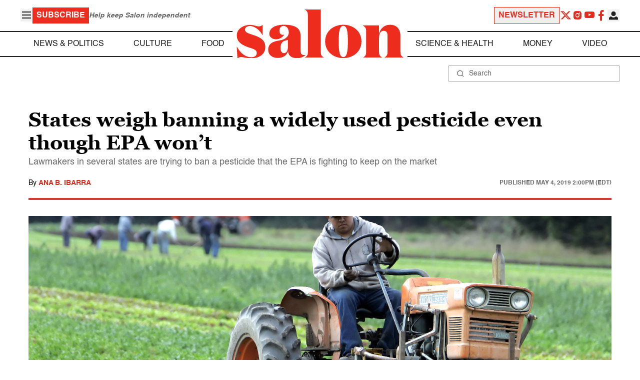

--- FILE ---
content_type: application/javascript; charset=utf-8
request_url: https://fundingchoicesmessages.google.com/f/AGSKWxV55wargcoie-3gCqN1nve4gwuRk34I7f-9R63TpAOpsCPamlYYJuj8wuOCqJEmmGcIfp_MYc463e2TqmRL0TIk0nnlgE-vqW8pXxAlhGC_3AvWT8OPguyMLr5Wgsl2AQ4wPIKktWgyMFDncjjyjzIXRfRHP8wyx6eYAwDVZheMr-ABtlLbYeZmvgVV/__160_600./adiframetop./sponsoredlinksiframe./ads-mopub?/wixads.
body_size: -1291
content:
window['649bf147-61d1-494c-99f2-7f532513e712'] = true;

--- FILE ---
content_type: application/javascript
request_url: https://htlbid.com/v3/salon.com/htlbid.js
body_size: 11908
content:
/*HTLv3*/!function(e){e.ADITUDE_WRAPPER_CONFIG={SITE_DOMAIN:"salon.com",HTLBID_GLOBAL:"htl",AMAZON_BIDDING:!0,AMAZON_PUB_ID:"405ac58f-a99b-460f-94c0-6ea305ba2e0b",AMAZON_DEALS:!1,BID_MODIFIERS:{},PREBID_ALIASES:[],GPT_SET_CENTERING:!0,PREBID_CONFIG:{minBidCacheTTL:0,eventHistoryTTL:30,realTimeData:{auctionDelay:50,dataProviders:[{name:"gamera",params:{}}]},enableSendAllBids:!1,targetingControls:{alwaysIncludeDeals:!0},enableTIDs:!0,priceGranularity:{buckets:[{max:10,increment:.01},{max:20,increment:.05},{max:30,increment:.25}]},userSync:{auctionDelay:200},v3Settings:{gdpr:{timeout:8e3,defaultGdprScope:!0},gpp:{cmpApi:!0,timeout:8e3}},floors:{}},PREBID_GLOBAL:"pbjs",SLOT_PREFIX:"",ALL_AD_UNITS:[{slot:".htlad-salon_dt_incontent_article",code:"/1026302/salon_dt_incontent_article",targeting:{},interstitial:!1,oop:!1,mediaTypes:{banner:{sizes:[{sizes:[[300,250],[320,533],[325,508],[336,280],[620,366],[630,362],[728,90],[728,250],[728,366]],viewport:[768,0]},{sizes:[[300,250],[320,533],[325,508],[336,280],[620,366],[630,362],[728,90],[728,250],[728,366]],viewport:[992,0]}]}},bids:[{viewport:[768,0],bids:[[{bidder:"pubmatic",params:{publisherId:"162587",adSlot:"5044199"}},{bidder:"teads",params:{pageId:170494,placementId:185391}},{bidder:"nativo",params:{placementId:"1205226"}},{bidder:"triplelift",params:{inventoryCode:"salon_dt_incontent_article"}},{bidder:"medianet",params:{cid:"8CU46ZVD8",crid:"676685345"}},{bidder:"kargo",params:{placementId:"_o0jje4uOTQ"}},{bidder:"rubicon",params:{accountId:"3029",siteId:"479350",zoneId:"2847168"}},{bidder:"undertone",params:{publisherId:46,placementId:"46008"}},{bidder:"openx",params:{delDomain:"salon2023-d.openx.net",unit:"559279740"}},{bidder:"ix",params:{siteId:"974784"}},{bidder:"criteo",params:{networkId:2475}},{bidder:"concert",params:{partnerId:"salon.com"}},{bidder:"appnexus",params:{placementId:29940666}},{bidder:"sharethrough",params:{pkey:"JWwx9z3Cu0pGkg0l4EFWz2Yv"}},{bidder:"smartadserver",params:{networkId:4732,siteId:608914,pageId:1854668,formatId:124920,domain:"https://prg.smartadserver.com"}},{bidder:"ttd",params:{supplySourceId:"salon",publisherId:"1",placementId:"GPID"}},{bidder:"yieldmo",params:{placementId:"3772172468035199764"}}],[{bidder:"pubmatic",params:{publisherId:"162587",adSlot:"5044199"}},{bidder:"teads",params:{pageId:170494,placementId:185391}},{bidder:"nativo",params:{placementId:"1205226"}},{bidder:"triplelift",params:{inventoryCode:"salon_dt_incontent_article"}},{bidder:"medianet",params:{cid:"8CU46ZVD8",crid:"676685345"}},{bidder:"kargo",params:{placementId:"_o0jje4uOTQ"}},{bidder:"rubicon",params:{accountId:"3029",siteId:"479350",zoneId:"2847168"}},{bidder:"undertone",params:{publisherId:46,placementId:"46008"}},{bidder:"openx",params:{delDomain:"salon2023-d.openx.net",unit:"559279740"}},{bidder:"ix",params:{siteId:"974784"}},{bidder:"criteo",params:{networkId:2475}},{bidder:"concert",params:{partnerId:"salon.com"}},{bidder:"appnexus",params:{placementId:29940666}},{bidder:"sharethrough",params:{pkey:"JWwx9z3Cu0pGkg0l4EFWz2Yv"}},{bidder:"smartadserver",params:{networkId:4732,siteId:608914,pageId:1854668,formatId:124920,domain:"https://prg.smartadserver.com"}},{bidder:"ttd",params:{supplySourceId:"salon",publisherId:"1",placementId:"GPID"}},{bidder:"yieldmo",params:{placementId:"3772172468035199764"}}]]},{viewport:[992,0],bids:[[{bidder:"pubmatic",params:{publisherId:"162587",adSlot:"5044199"}},{bidder:"teads",params:{pageId:170494,placementId:185391}},{bidder:"nativo",params:{placementId:"1205226"}},{bidder:"triplelift",params:{inventoryCode:"salon_dt_incontent_article"}},{bidder:"medianet",params:{cid:"8CU46ZVD8",crid:"676685345"}},{bidder:"kargo",params:{placementId:"_o0jje4uOTQ"}},{bidder:"rubicon",params:{accountId:"3029",siteId:"479350",zoneId:"2847168"}},{bidder:"undertone",params:{publisherId:46,placementId:"46008"}},{bidder:"openx",params:{delDomain:"salon2023-d.openx.net",unit:"559279740"}},{bidder:"ix",params:{siteId:"974784"}},{bidder:"criteo",params:{networkId:2475}},{bidder:"concert",params:{partnerId:"salon.com"}},{bidder:"appnexus",params:{placementId:29940666}},{bidder:"sharethrough",params:{pkey:"JWwx9z3Cu0pGkg0l4EFWz2Yv"}},{bidder:"smartadserver",params:{networkId:4732,siteId:608914,pageId:1854668,formatId:124920,domain:"https://prg.smartadserver.com"}},{bidder:"ttd",params:{supplySourceId:"salon",publisherId:"1",placementId:"GPID"}},{bidder:"yieldmo",params:{placementId:"3772172468035199764"}}],[{bidder:"pubmatic",params:{publisherId:"162587",adSlot:"5044199"}},{bidder:"teads",params:{pageId:170494,placementId:185391}},{bidder:"nativo",params:{placementId:"1205226"}},{bidder:"triplelift",params:{inventoryCode:"salon_dt_incontent_article"}},{bidder:"medianet",params:{cid:"8CU46ZVD8",crid:"676685345"}},{bidder:"kargo",params:{placementId:"_o0jje4uOTQ"}},{bidder:"rubicon",params:{accountId:"3029",siteId:"479350",zoneId:"2847168"}},{bidder:"undertone",params:{publisherId:46,placementId:"46008"}},{bidder:"openx",params:{delDomain:"salon2023-d.openx.net",unit:"559279740"}},{bidder:"ix",params:{siteId:"974784"}},{bidder:"criteo",params:{networkId:2475}},{bidder:"concert",params:{partnerId:"salon.com"}},{bidder:"appnexus",params:{placementId:29940666}},{bidder:"sharethrough",params:{pkey:"JWwx9z3Cu0pGkg0l4EFWz2Yv"}},{bidder:"smartadserver",params:{networkId:4732,siteId:608914,pageId:1854668,formatId:124920,domain:"https://prg.smartadserver.com"}},{bidder:"ttd",params:{supplySourceId:"salon",publisherId:"1",placementId:"GPID"}},{bidder:"yieldmo",params:{placementId:"3772172468035199764"}}]]}]},{slot:".htlad-salon_dt_incontent_cat",code:"/1026302/salon_dt_incontent_cat",targeting:{},interstitial:!1,oop:!1,mediaTypes:{banner:{sizes:[{sizes:[[300,250],[336,280],[620,366],[630,362],[728,90],[728,250],[728,366]],viewport:[768,0]},{sizes:[[300,250],[336,280],[620,366],[630,362],[728,90],[728,250],[728,366]],viewport:[992,0]}]}},bids:[{viewport:[768,0],bids:[[{bidder:"pubmatic",params:{publisherId:"162587",adSlot:"5044198"}},{bidder:"teads",params:{pageId:170494,placementId:185391}},{bidder:"nativo",params:{placementId:"1205225"}},{bidder:"triplelift",params:{inventoryCode:"salon_dt_incontent_cat"}},{bidder:"medianet",params:{cid:"8CU46ZVD8",crid:"848948418"}},{bidder:"kargo",params:{placementId:"_o0jje4uOTQ"}},{bidder:"rubicon",params:{accountId:"3029",siteId:"479350",zoneId:"2847166"}},{bidder:"undertone",params:{publisherId:46,placementId:"46008"}},{bidder:"openx",params:{delDomain:"salon2023-d.openx.net",unit:"559279739"}},{bidder:"ix",params:{siteId:"974785"}},{bidder:"criteo",params:{networkId:2475}},{bidder:"concert",params:{partnerId:"salon.com"}},{bidder:"appnexus",params:{placementId:29940667}},{bidder:"sharethrough",params:{pkey:"it6qs6ETIDw7InjdLeJ9HDVY"}},{bidder:"smartadserver",params:{networkId:4732,siteId:608914,pageId:1854668,formatId:124920,domain:"https://prg.smartadserver.com"}},{bidder:"ttd",params:{supplySourceId:"salon",publisherId:"1",placementId:"GPID"}},{bidder:"yieldmo",params:{placementId:"3772172468630790933"}}],[{bidder:"pubmatic",params:{publisherId:"162587",adSlot:"5044198"}},{bidder:"teads",params:{pageId:170494,placementId:185391}},{bidder:"nativo",params:{placementId:"1205225"}},{bidder:"triplelift",params:{inventoryCode:"salon_dt_incontent_cat"}},{bidder:"medianet",params:{cid:"8CU46ZVD8",crid:"848948418"}},{bidder:"kargo",params:{placementId:"_o0jje4uOTQ"}},{bidder:"rubicon",params:{accountId:"3029",siteId:"479350",zoneId:"2847166"}},{bidder:"undertone",params:{publisherId:46,placementId:"46008"}},{bidder:"openx",params:{delDomain:"salon2023-d.openx.net",unit:"559279739"}},{bidder:"ix",params:{siteId:"974785"}},{bidder:"criteo",params:{networkId:2475}},{bidder:"concert",params:{partnerId:"salon.com"}},{bidder:"appnexus",params:{placementId:29940667}},{bidder:"sharethrough",params:{pkey:"it6qs6ETIDw7InjdLeJ9HDVY"}},{bidder:"smartadserver",params:{networkId:4732,siteId:608914,pageId:1854668,formatId:124920,domain:"https://prg.smartadserver.com"}},{bidder:"ttd",params:{supplySourceId:"salon",publisherId:"1",placementId:"GPID"}},{bidder:"yieldmo",params:{placementId:"3772172468630790933"}}]]},{viewport:[992,0],bids:[[{bidder:"pubmatic",params:{publisherId:"162587",adSlot:"5044198"}},{bidder:"teads",params:{pageId:170494,placementId:185391}},{bidder:"nativo",params:{placementId:"1205225"}},{bidder:"triplelift",params:{inventoryCode:"salon_dt_incontent_cat"}},{bidder:"medianet",params:{cid:"8CU46ZVD8",crid:"848948418"}},{bidder:"kargo",params:{placementId:"_o0jje4uOTQ"}},{bidder:"rubicon",params:{accountId:"3029",siteId:"479350",zoneId:"2847166"}},{bidder:"undertone",params:{publisherId:46,placementId:"46008"}},{bidder:"openx",params:{delDomain:"salon2023-d.openx.net",unit:"559279739"}},{bidder:"ix",params:{siteId:"974785"}},{bidder:"criteo",params:{networkId:2475}},{bidder:"concert",params:{partnerId:"salon.com"}},{bidder:"appnexus",params:{placementId:29940667}},{bidder:"sharethrough",params:{pkey:"it6qs6ETIDw7InjdLeJ9HDVY"}},{bidder:"smartadserver",params:{networkId:4732,siteId:608914,pageId:1854668,formatId:124920,domain:"https://prg.smartadserver.com"}},{bidder:"ttd",params:{supplySourceId:"salon",publisherId:"1",placementId:"GPID"}},{bidder:"yieldmo",params:{placementId:"3772172468630790933"}}],[{bidder:"pubmatic",params:{publisherId:"162587",adSlot:"5044198"}},{bidder:"teads",params:{pageId:170494,placementId:185391}},{bidder:"nativo",params:{placementId:"1205225"}},{bidder:"triplelift",params:{inventoryCode:"salon_dt_incontent_cat"}},{bidder:"medianet",params:{cid:"8CU46ZVD8",crid:"848948418"}},{bidder:"kargo",params:{placementId:"_o0jje4uOTQ"}},{bidder:"rubicon",params:{accountId:"3029",siteId:"479350",zoneId:"2847166"}},{bidder:"undertone",params:{publisherId:46,placementId:"46008"}},{bidder:"openx",params:{delDomain:"salon2023-d.openx.net",unit:"559279739"}},{bidder:"ix",params:{siteId:"974785"}},{bidder:"criteo",params:{networkId:2475}},{bidder:"concert",params:{partnerId:"salon.com"}},{bidder:"appnexus",params:{placementId:29940667}},{bidder:"sharethrough",params:{pkey:"it6qs6ETIDw7InjdLeJ9HDVY"}},{bidder:"smartadserver",params:{networkId:4732,siteId:608914,pageId:1854668,formatId:124920,domain:"https://prg.smartadserver.com"}},{bidder:"ttd",params:{supplySourceId:"salon",publisherId:"1",placementId:"GPID"}},{bidder:"yieldmo",params:{placementId:"3772172468630790933"}}]]}]},{slot:".htlad-salon_dt_incontent_food",code:"/1026302/salon_dt_incontent_food",targeting:{},interstitial:!1,oop:!1,mediaTypes:{banner:{sizes:[{sizes:[[300,250],[320,533],[325,508],[336,280],[620,366],[630,362],[728,90],[728,250],[728,366]],viewport:[768,0]},{sizes:[[300,250],[320,533],[325,508],[336,280],[620,366],[630,362],[728,90],[728,250],[728,366]],viewport:[992,0]}]}},bids:[{viewport:[768,0],bids:[[{bidder:"pubmatic",params:{publisherId:"162587",adSlot:"5044200"}},{bidder:"teads",params:{pageId:170494,placementId:185391}},{bidder:"nativo",params:{placementId:"1205227"}},{bidder:"triplelift",params:{inventoryCode:"salon_dt_incontent_food"}},{bidder:"medianet",params:{cid:"8CU46ZVD8",crid:"759869888"}},{bidder:"kargo",params:{placementId:"_o0jje4uOTQ"}},{bidder:"rubicon",params:{accountId:"3029",siteId:"479350",zoneId:"2847170"}},{bidder:"undertone",params:{publisherId:46,placementId:"46008"}},{bidder:"openx",params:{delDomain:"salon2023-d.openx.net",unit:"559279741"}},{bidder:"ix",params:{siteId:"974786"}},{bidder:"criteo",params:{networkId:2475}},{bidder:"concert",params:{partnerId:"salon.com"}},{bidder:"appnexus",params:{placementId:29940668}},{bidder:"sharethrough",params:{pkey:"fS59MEYVbk6n3I94qqSUYpGB"}},{bidder:"smartadserver",params:{networkId:4732,siteId:608914,pageId:1854668,formatId:124920,domain:"https://prg.smartadserver.com"}},{bidder:"ttd",params:{supplySourceId:"salon",publisherId:"1",placementId:"GPID"}},{bidder:"yieldmo",params:{placementId:"3772172468899226390"}}],[{bidder:"pubmatic",params:{publisherId:"162587",adSlot:"5044200"}},{bidder:"teads",params:{pageId:170494,placementId:185391}},{bidder:"nativo",params:{placementId:"1205227"}},{bidder:"triplelift",params:{inventoryCode:"salon_dt_incontent_food"}},{bidder:"medianet",params:{cid:"8CU46ZVD8",crid:"759869888"}},{bidder:"kargo",params:{placementId:"_o0jje4uOTQ"}},{bidder:"rubicon",params:{accountId:"3029",siteId:"479350",zoneId:"2847170"}},{bidder:"undertone",params:{publisherId:46,placementId:"46008"}},{bidder:"openx",params:{delDomain:"salon2023-d.openx.net",unit:"559279741"}},{bidder:"ix",params:{siteId:"974786"}},{bidder:"criteo",params:{networkId:2475}},{bidder:"concert",params:{partnerId:"salon.com"}},{bidder:"appnexus",params:{placementId:29940668}},{bidder:"sharethrough",params:{pkey:"fS59MEYVbk6n3I94qqSUYpGB"}},{bidder:"smartadserver",params:{networkId:4732,siteId:608914,pageId:1854668,formatId:124920,domain:"https://prg.smartadserver.com"}},{bidder:"ttd",params:{supplySourceId:"salon",publisherId:"1",placementId:"GPID"}},{bidder:"yieldmo",params:{placementId:"3772172468899226390"}}]]},{viewport:[992,0],bids:[[{bidder:"pubmatic",params:{publisherId:"162587",adSlot:"5044200"}},{bidder:"teads",params:{pageId:170494,placementId:185391}},{bidder:"nativo",params:{placementId:"1205227"}},{bidder:"triplelift",params:{inventoryCode:"salon_dt_incontent_food"}},{bidder:"medianet",params:{cid:"8CU46ZVD8",crid:"759869888"}},{bidder:"kargo",params:{placementId:"_o0jje4uOTQ"}},{bidder:"rubicon",params:{accountId:"3029",siteId:"479350",zoneId:"2847170"}},{bidder:"undertone",params:{publisherId:46,placementId:"46008"}},{bidder:"openx",params:{delDomain:"salon2023-d.openx.net",unit:"559279741"}},{bidder:"ix",params:{siteId:"974786"}},{bidder:"criteo",params:{networkId:2475}},{bidder:"concert",params:{partnerId:"salon.com"}},{bidder:"appnexus",params:{placementId:29940668}},{bidder:"sharethrough",params:{pkey:"fS59MEYVbk6n3I94qqSUYpGB"}},{bidder:"smartadserver",params:{networkId:4732,siteId:608914,pageId:1854668,formatId:124920,domain:"https://prg.smartadserver.com"}},{bidder:"ttd",params:{supplySourceId:"salon",publisherId:"1",placementId:"GPID"}},{bidder:"yieldmo",params:{placementId:"3772172468899226390"}}],[{bidder:"pubmatic",params:{publisherId:"162587",adSlot:"5044200"}},{bidder:"teads",params:{pageId:170494,placementId:185391}},{bidder:"nativo",params:{placementId:"1205227"}},{bidder:"triplelift",params:{inventoryCode:"salon_dt_incontent_food"}},{bidder:"medianet",params:{cid:"8CU46ZVD8",crid:"759869888"}},{bidder:"kargo",params:{placementId:"_o0jje4uOTQ"}},{bidder:"rubicon",params:{accountId:"3029",siteId:"479350",zoneId:"2847170"}},{bidder:"undertone",params:{publisherId:46,placementId:"46008"}},{bidder:"openx",params:{delDomain:"salon2023-d.openx.net",unit:"559279741"}},{bidder:"ix",params:{siteId:"974786"}},{bidder:"criteo",params:{networkId:2475}},{bidder:"concert",params:{partnerId:"salon.com"}},{bidder:"appnexus",params:{placementId:29940668}},{bidder:"sharethrough",params:{pkey:"fS59MEYVbk6n3I94qqSUYpGB"}},{bidder:"smartadserver",params:{networkId:4732,siteId:608914,pageId:1854668,formatId:124920,domain:"https://prg.smartadserver.com"}},{bidder:"ttd",params:{supplySourceId:"salon",publisherId:"1",placementId:"GPID"}},{bidder:"yieldmo",params:{placementId:"3772172468899226390"}}]]}]},{slot:".htlad-salon_dt_incontent_home",code:"/1026302/salon_dt_incontent_home",targeting:{},interstitial:!1,oop:!1,mediaTypes:{banner:{sizes:[{sizes:[[300,250],[336,280],[620,366],[630,362],[728,90],[728,250],[728,366]],viewport:[768,0]},{sizes:[[300,250],[336,280],[620,366],[630,362],[728,90],[728,250],[728,366],[970,90],[970,250]],viewport:[992,0]}]}},bids:[{viewport:[768,0],bids:[[{bidder:"pubmatic",params:{publisherId:"162587",adSlot:"5044197"}},{bidder:"teads",params:{pageId:170494,placementId:185391}},{bidder:"nativo",params:{placementId:"1205224"}},{bidder:"triplelift",params:{inventoryCode:"salon_dt_incontent_home"}},{bidder:"medianet",params:{cid:"8CU46ZVD8",crid:"389857647"}},{bidder:"kargo",params:{placementId:"_o0jje4uOTQ"}},{bidder:"rubicon",params:{accountId:"3029",siteId:"479350",zoneId:"2847164"}},{bidder:"undertone",params:{publisherId:46,placementId:"46008"}},{bidder:"openx",params:{delDomain:"salon2023-d.openx.net",unit:"559279738"}},{bidder:"ix",params:{siteId:"974787"}},{bidder:"criteo",params:{networkId:2475}},{bidder:"concert",params:{partnerId:"salon.com"}},{bidder:"appnexus",params:{placementId:29940669}},{bidder:"sharethrough",params:{pkey:"1Jg95ZFsV0fANKEyu2yoISML"}},{bidder:"smartadserver",params:{networkId:4732,siteId:608914,pageId:1854668,formatId:124920,domain:"https://prg.smartadserver.com"}},{bidder:"ttd",params:{supplySourceId:"salon",publisherId:"1",placementId:"GPID"}},{bidder:"yieldmo",params:{placementId:"3772172469318656792"}}],[{bidder:"pubmatic",params:{publisherId:"162587",adSlot:"5044197"}},{bidder:"teads",params:{pageId:170494,placementId:185391}},{bidder:"nativo",params:{placementId:"1205224"}},{bidder:"triplelift",params:{inventoryCode:"salon_dt_incontent_home"}},{bidder:"medianet",params:{cid:"8CU46ZVD8",crid:"389857647"}},{bidder:"kargo",params:{placementId:"_o0jje4uOTQ"}},{bidder:"rubicon",params:{accountId:"3029",siteId:"479350",zoneId:"2847164"}},{bidder:"undertone",params:{publisherId:46,placementId:"46008"}},{bidder:"openx",params:{delDomain:"salon2023-d.openx.net",unit:"559279738"}},{bidder:"ix",params:{siteId:"974787"}},{bidder:"criteo",params:{networkId:2475}},{bidder:"concert",params:{partnerId:"salon.com"}},{bidder:"appnexus",params:{placementId:29940669}},{bidder:"sharethrough",params:{pkey:"1Jg95ZFsV0fANKEyu2yoISML"}},{bidder:"smartadserver",params:{networkId:4732,siteId:608914,pageId:1854668,formatId:124920,domain:"https://prg.smartadserver.com"}},{bidder:"ttd",params:{supplySourceId:"salon",publisherId:"1",placementId:"GPID"}},{bidder:"yieldmo",params:{placementId:"3772172469318656792"}}]]},{viewport:[992,0],bids:[[{bidder:"pubmatic",params:{publisherId:"162587",adSlot:"5044197"}},{bidder:"teads",params:{pageId:170494,placementId:185391}},{bidder:"nativo",params:{placementId:"1205224"}},{bidder:"triplelift",params:{inventoryCode:"salon_dt_incontent_home"}},{bidder:"medianet",params:{cid:"8CU46ZVD8",crid:"389857647"}},{bidder:"kargo",params:{placementId:"_o0jje4uOTQ"}},{bidder:"rubicon",params:{accountId:"3029",siteId:"479350",zoneId:"2847164"}},{bidder:"undertone",params:{publisherId:46,placementId:"46008"}},{bidder:"openx",params:{delDomain:"salon2023-d.openx.net",unit:"559279738"}},{bidder:"ix",params:{siteId:"974787"}},{bidder:"criteo",params:{networkId:2475}},{bidder:"concert",params:{partnerId:"salon.com"}},{bidder:"appnexus",params:{placementId:29940669}},{bidder:"sharethrough",params:{pkey:"1Jg95ZFsV0fANKEyu2yoISML"}},{bidder:"smartadserver",params:{networkId:4732,siteId:608914,pageId:1854668,formatId:124920,domain:"https://prg.smartadserver.com"}},{bidder:"ttd",params:{supplySourceId:"salon",publisherId:"1",placementId:"GPID"}},{bidder:"yieldmo",params:{placementId:"3772172469318656792"}}],[{bidder:"pubmatic",params:{publisherId:"162587",adSlot:"5044197"}},{bidder:"teads",params:{pageId:170494,placementId:185391}},{bidder:"nativo",params:{placementId:"1205224"}},{bidder:"triplelift",params:{inventoryCode:"salon_dt_incontent_home"}},{bidder:"medianet",params:{cid:"8CU46ZVD8",crid:"389857647"}},{bidder:"kargo",params:{placementId:"_o0jje4uOTQ"}},{bidder:"rubicon",params:{accountId:"3029",siteId:"479350",zoneId:"2847164"}},{bidder:"undertone",params:{publisherId:46,placementId:"46008"}},{bidder:"openx",params:{delDomain:"salon2023-d.openx.net",unit:"559279738"}},{bidder:"ix",params:{siteId:"974787"}},{bidder:"criteo",params:{networkId:2475}},{bidder:"concert",params:{partnerId:"salon.com"}},{bidder:"appnexus",params:{placementId:29940669}},{bidder:"sharethrough",params:{pkey:"1Jg95ZFsV0fANKEyu2yoISML"}},{bidder:"smartadserver",params:{networkId:4732,siteId:608914,pageId:1854668,formatId:124920,domain:"https://prg.smartadserver.com"}},{bidder:"ttd",params:{supplySourceId:"salon",publisherId:"1",placementId:"GPID"}},{bidder:"yieldmo",params:{placementId:"3772172469318656792"}}]]}]},{slot:".htlad-salon_dt_inview_article",code:"/1026302/salon_dt_inview_article",targeting:{},interstitial:!1,oop:!1,mediaTypes:{banner:{sizes:[{sizes:[[300,250],[300,600],[320,533],[325,508],[336,280]],viewport:[992,0]}]}},bids:[{viewport:[992,0],bids:[[{bidder:"pubmatic",params:{publisherId:"162587",adSlot:"5044201"}},{bidder:"teads",params:{pageId:170495,placementId:185392}},{bidder:"nativo",params:{placementId:"1205228"}},{bidder:"triplelift",params:{inventoryCode:"salon_dt_inview_article"}},{bidder:"medianet",params:{cid:"8CU46ZVD8",crid:"777839878"}},{bidder:"kargo",params:{placementId:"_b61f3xseIv"}},{bidder:"rubicon",params:{accountId:"3029",siteId:"479350",zoneId:"2847172"}},{bidder:"undertone",params:{publisherId:46,placementId:"46010"}},{bidder:"openx",params:{delDomain:"salon2023-d.openx.net",unit:"559279742"}},{bidder:"ix",params:{siteId:"974788"}},{bidder:"criteo",params:{networkId:2475}},{bidder:"appnexus",params:{placementId:29940670}},{bidder:"sharethrough",params:{pkey:"2F6xhboJGhUZPhOQ7Q4QXATT"}},{bidder:"smartadserver",params:{networkId:4732,siteId:608914,pageId:1854668,formatId:124921,domain:"https://prg.smartadserver.com"}},{bidder:"ttd",params:{supplySourceId:"salon",publisherId:"1",placementId:"GPID"}},{bidder:"yieldmo",params:{placementId:"3772172469528371993"}},{bidder:"ogury",params:{assetKey:"OGY-A3A5979B4F50",adUnitId:"wd-hb-stdb-salon-salon-qtwx1anvckjqj"}}],[{bidder:"pubmatic",params:{publisherId:"162587",adSlot:"5044201"}},{bidder:"teads",params:{pageId:170495,placementId:185392}},{bidder:"nativo",params:{placementId:"1205228"}},{bidder:"triplelift",params:{inventoryCode:"salon_dt_inview_article"}},{bidder:"medianet",params:{cid:"8CU46ZVD8",crid:"777839878"}},{bidder:"kargo",params:{placementId:"_b61f3xseIv"}},{bidder:"rubicon",params:{accountId:"3029",siteId:"479350",zoneId:"2847172"}},{bidder:"undertone",params:{publisherId:46,placementId:"46010"}},{bidder:"openx",params:{delDomain:"salon2023-d.openx.net",unit:"559279742"}},{bidder:"ix",params:{siteId:"974788"}},{bidder:"criteo",params:{networkId:2475}},{bidder:"appnexus",params:{placementId:29940670}},{bidder:"sharethrough",params:{pkey:"2F6xhboJGhUZPhOQ7Q4QXATT"}},{bidder:"smartadserver",params:{networkId:4732,siteId:608914,pageId:1854668,formatId:124921,domain:"https://prg.smartadserver.com"}},{bidder:"ttd",params:{supplySourceId:"salon",publisherId:"1",placementId:"GPID"}},{bidder:"yieldmo",params:{placementId:"3772172469528371993"}}]]}]},{slot:".htlad-salon_dt_inview_food",code:"/1026302/salon_dt_inview_food",targeting:{},interstitial:!1,oop:!1,mediaTypes:{banner:{sizes:[{sizes:[[300,250],[300,600],[320,533],[325,508],[336,280]],viewport:[992,0]}]}},bids:[{viewport:[992,0],bids:[[{bidder:"pubmatic",params:{publisherId:"162587",adSlot:"5044200"}},{bidder:"teads",params:{pageId:170494,placementId:185391}},{bidder:"nativo",params:{placementId:"1205227"}},{bidder:"triplelift",params:{inventoryCode:"salon_dt_incontent_food"}},{bidder:"medianet",params:{cid:"8CU46ZVD8",crid:"759869888"}},{bidder:"kargo",params:{placementId:"_o0jje4uOTQ"}},{bidder:"rubicon",params:{accountId:"3029",siteId:"479350",zoneId:"2847170"}},{bidder:"undertone",params:{publisherId:46,placementId:"46008"}},{bidder:"openx",params:{delDomain:"salon2023-d.openx.net",unit:"559279741"}},{bidder:"ix",params:{siteId:"974786"}},{bidder:"criteo",params:{networkId:2475}},{bidder:"concert",params:{partnerId:"salon.com"}},{bidder:"appnexus",params:{placementId:29940668}},{bidder:"sharethrough",params:{pkey:"fS59MEYVbk6n3I94qqSUYpGB"}},{bidder:"smartadserver",params:{networkId:4732,siteId:608914,pageId:1854668,formatId:124920,domain:"https://prg.smartadserver.com"}},{bidder:"ttd",params:{supplySourceId:"salon",publisherId:"1",placementId:"GPID"}},{bidder:"yieldmo",params:{placementId:"3772172468899226390"}}],[{bidder:"pubmatic",params:{publisherId:"162587",adSlot:"5044200"}},{bidder:"teads",params:{pageId:170494,placementId:185391}},{bidder:"nativo",params:{placementId:"1205227"}},{bidder:"triplelift",params:{inventoryCode:"salon_dt_incontent_food"}},{bidder:"medianet",params:{cid:"8CU46ZVD8",crid:"759869888"}},{bidder:"kargo",params:{placementId:"_o0jje4uOTQ"}},{bidder:"rubicon",params:{accountId:"3029",siteId:"479350",zoneId:"2847170"}},{bidder:"undertone",params:{publisherId:46,placementId:"46008"}},{bidder:"openx",params:{delDomain:"salon2023-d.openx.net",unit:"559279741"}},{bidder:"ix",params:{siteId:"974786"}},{bidder:"criteo",params:{networkId:2475}},{bidder:"concert",params:{partnerId:"salon.com"}},{bidder:"appnexus",params:{placementId:29940668}},{bidder:"sharethrough",params:{pkey:"fS59MEYVbk6n3I94qqSUYpGB"}},{bidder:"smartadserver",params:{networkId:4732,siteId:608914,pageId:1854668,formatId:124920,domain:"https://prg.smartadserver.com"}},{bidder:"ttd",params:{supplySourceId:"salon",publisherId:"1",placementId:"GPID"}},{bidder:"yieldmo",params:{placementId:"3772172468899226390"}}]]}]},{slot:".htlad-salon_dt_sticky_article",code:"/1026302/salon_dt_sticky_article",targeting:{},interstitial:!1,oop:!1,mediaTypes:{banner:{sizes:[{sizes:[[620,366],[630,362],[728,90],[728,250],[728,366]],viewport:[768,0]},{sizes:[[620,366],[630,362],[728,90],[728,250],[728,366],[970,90],[970,250]],viewport:[992,0]}]}},bids:[{viewport:[768,0],bids:[[{bidder:"pubmatic",params:{publisherId:"5044205"}},{bidder:"undertone",params:{publisherId:46,placementId:"46007"}},{bidder:"openx",params:{delDomain:"salon2023-d.openx.net",unit:"559279746"}},{bidder:"ix",params:{siteId:"974792"}},{bidder:"criteo",params:{networkId:2475}},{bidder:"nativo",params:{placementId:"1205230"}},{bidder:"appnexus",params:{placementId:29940674}},{bidder:"teads",params:{pageId:170495,placementId:185392}},{bidder:"triplelift",params:{inventoryCode:"salon_dt_sticky_article"}},{bidder:"medianet",params:{cid:"8CU46ZVD8",crid:"176414128"}},{bidder:"kargo",params:{placementId:"_cu7KW5Mt5t"}},{bidder:"rubicon",params:{accountId:"3029",siteId:"479350",zoneId:"2847180"}},{bidder:"sharethrough",params:{pkey:"IgPPqjY5xkM8WWHJHaDG7wn6"}},{bidder:"gumgum",params:{zone:"luzhlc5j"}},{bidder:"ttd",params:{supplySourceId:"salon",publisherId:"1",placementId:"GPID"}},{bidder:"yieldmo",params:{placementId:"3772172469738087194"}}],[{bidder:"pubmatic",params:{publisherId:"5044205"}},{bidder:"teads",params:{pageId:170495,placementId:185392}},{bidder:"nativo",params:{placementId:"1205230"}},{bidder:"triplelift",params:{inventoryCode:"salon_dt_sticky_article"}},{bidder:"medianet",params:{cid:"8CU46ZVD8",crid:"176414128"}},{bidder:"kargo",params:{placementId:"_cu7KW5Mt5t"}},{bidder:"rubicon",params:{accountId:"3029",siteId:"479350",zoneId:"2847180"}},{bidder:"undertone",params:{publisherId:46,placementId:"46007"}},{bidder:"openx",params:{delDomain:"salon2023-d.openx.net",unit:"559279746"}},{bidder:"ix",params:{siteId:"974792"}},{bidder:"criteo",params:{networkId:2475}},{bidder:"appnexus",params:{placementId:29940674}},{bidder:"sharethrough",params:{pkey:"IgPPqjY5xkM8WWHJHaDG7wn6"}},{bidder:"ttd",params:{supplySourceId:"salon",publisherId:"1",placementId:"GPID"}},{bidder:"yieldmo",params:{placementId:"3772172469738087194"}}]]},{viewport:[992,0],bids:[[{bidder:"pubmatic",params:{publisherId:"5044205"}},{bidder:"undertone",params:{publisherId:46,placementId:"46007"}},{bidder:"openx",params:{delDomain:"salon2023-d.openx.net",unit:"559279746"}},{bidder:"ix",params:{siteId:"974792"}},{bidder:"criteo",params:{networkId:2475}},{bidder:"nativo",params:{placementId:"1205230"}},{bidder:"appnexus",params:{placementId:29940674}},{bidder:"teads",params:{pageId:170495,placementId:185392}},{bidder:"triplelift",params:{inventoryCode:"salon_dt_sticky_article"}},{bidder:"medianet",params:{cid:"8CU46ZVD8",crid:"176414128"}},{bidder:"kargo",params:{placementId:"_cu7KW5Mt5t"}},{bidder:"rubicon",params:{accountId:"3029",siteId:"479350",zoneId:"2847180"}},{bidder:"sharethrough",params:{pkey:"IgPPqjY5xkM8WWHJHaDG7wn6"}},{bidder:"gumgum",params:{zone:"luzhlc5j"}},{bidder:"ttd",params:{supplySourceId:"salon",publisherId:"1",placementId:"GPID"}},{bidder:"yieldmo",params:{placementId:"3772172469738087194"}}],[{bidder:"pubmatic",params:{publisherId:"5044205"}},{bidder:"teads",params:{pageId:170495,placementId:185392}},{bidder:"nativo",params:{placementId:"1205230"}},{bidder:"triplelift",params:{inventoryCode:"salon_dt_sticky_article"}},{bidder:"medianet",params:{cid:"8CU46ZVD8",crid:"176414128"}},{bidder:"kargo",params:{placementId:"_cu7KW5Mt5t"}},{bidder:"rubicon",params:{accountId:"3029",siteId:"479350",zoneId:"2847180"}},{bidder:"undertone",params:{publisherId:46,placementId:"46007"}},{bidder:"openx",params:{delDomain:"salon2023-d.openx.net",unit:"559279746"}},{bidder:"ix",params:{siteId:"974792"}},{bidder:"criteo",params:{networkId:2475}},{bidder:"appnexus",params:{placementId:29940674}},{bidder:"sharethrough",params:{pkey:"IgPPqjY5xkM8WWHJHaDG7wn6"}},{bidder:"ttd",params:{supplySourceId:"salon",publisherId:"1",placementId:"GPID"}},{bidder:"yieldmo",params:{placementId:"3772172469738087194"}}]]}]},{slot:".htlad-salon_dt_sticky_food",code:"/1026302/salon_dt_sticky_food",targeting:{},interstitial:!1,oop:!1,mediaTypes:{banner:{sizes:[{sizes:[[620,366],[630,362],[728,90],[728,250],[728,366]],viewport:[768,0]},{sizes:[[620,366],[630,362],[728,90],[728,250],[728,366],[970,90],[970,250]],viewport:[992,0]}]}},bids:[{viewport:[768,0],bids:[[{bidder:"pubmatic",params:{publisherId:"5044205",adSlot:"5044206"}},{bidder:"undertone",params:{publisherId:46,placementId:"46007"}},{bidder:"openx",params:{delDomain:"salon2023-d.openx.net",unit:"559279747"}},{bidder:"ix",params:{siteId:"974793"}},{bidder:"criteo",params:{networkId:2475}},{bidder:"nativo",params:{placementId:"1205231"}},{bidder:"appnexus",params:{placementId:29940675}},{bidder:"teads",params:{pageId:170495,placementId:185392}},{bidder:"triplelift",params:{inventoryCode:"salon_dt_sticky_food"}},{bidder:"medianet",params:{cid:"8CU46ZVD8",crid:"784450327"}},{bidder:"kargo",params:{placementId:"_cu7KW5Mt5t"}},{bidder:"rubicon",params:{accountId:"3029",siteId:"479350",zoneId:"2847182"}},{bidder:"sharethrough",params:{pkey:"eSAPypkJUT1ZchZaSQGYCPD9"}},{bidder:"gumgum",params:{zone:"luzhlc5j"}},{bidder:"ttd",params:{supplySourceId:"salon",publisherId:"1",placementId:"GPID"}},{bidder:"yieldmo",params:{placementId:"3772172469931025179"}}],[{bidder:"pubmatic",params:{publisherId:"5044205",adSlot:"5044206"}},{bidder:"teads",params:{pageId:170495,placementId:185392}},{bidder:"nativo",params:{placementId:"1205231"}},{bidder:"triplelift",params:{inventoryCode:"salon_dt_sticky_food"}},{bidder:"medianet",params:{cid:"8CU46ZVD8",crid:"784450327"}},{bidder:"kargo",params:{placementId:"_cu7KW5Mt5t"}},{bidder:"rubicon",params:{accountId:"3029",siteId:"479350",zoneId:"2847182"}},{bidder:"undertone",params:{publisherId:46,placementId:"46007"}},{bidder:"openx",params:{delDomain:"salon2023-d.openx.net",unit:"559279747"}},{bidder:"ix",params:{siteId:"974793"}},{bidder:"criteo",params:{networkId:2475}},{bidder:"appnexus",params:{placementId:29940675}},{bidder:"sharethrough",params:{pkey:"eSAPypkJUT1ZchZaSQGYCPD9"}},{bidder:"ttd",params:{supplySourceId:"salon",publisherId:"1",placementId:"GPID"}},{bidder:"yieldmo",params:{placementId:"3772172469931025179"}}]]},{viewport:[992,0],bids:[[{bidder:"pubmatic",params:{publisherId:"5044205",adSlot:"5044206"}},{bidder:"undertone",params:{publisherId:46,placementId:"46007"}},{bidder:"openx",params:{delDomain:"salon2023-d.openx.net",unit:"559279747"}},{bidder:"ix",params:{siteId:"974793"}},{bidder:"criteo",params:{networkId:2475}},{bidder:"nativo",params:{placementId:"1205231"}},{bidder:"appnexus",params:{placementId:29940675}},{bidder:"teads",params:{pageId:170495,placementId:185392}},{bidder:"triplelift",params:{inventoryCode:"salon_dt_sticky_food"}},{bidder:"medianet",params:{cid:"8CU46ZVD8",crid:"784450327"}},{bidder:"kargo",params:{placementId:"_cu7KW5Mt5t"}},{bidder:"rubicon",params:{accountId:"3029",siteId:"479350",zoneId:"2847182"}},{bidder:"sharethrough",params:{pkey:"eSAPypkJUT1ZchZaSQGYCPD9"}},{bidder:"gumgum",params:{zone:"luzhlc5j"}},{bidder:"ttd",params:{supplySourceId:"salon",publisherId:"1",placementId:"GPID"}},{bidder:"yieldmo",params:{placementId:"3772172469931025179"}}],[{bidder:"pubmatic",params:{publisherId:"5044205",adSlot:"5044206"}},{bidder:"teads",params:{pageId:170495,placementId:185392}},{bidder:"nativo",params:{placementId:"1205231"}},{bidder:"triplelift",params:{inventoryCode:"salon_dt_sticky_food"}},{bidder:"medianet",params:{cid:"8CU46ZVD8",crid:"784450327"}},{bidder:"kargo",params:{placementId:"_cu7KW5Mt5t"}},{bidder:"rubicon",params:{accountId:"3029",siteId:"479350",zoneId:"2847182"}},{bidder:"undertone",params:{publisherId:46,placementId:"46007"}},{bidder:"openx",params:{delDomain:"salon2023-d.openx.net",unit:"559279747"}},{bidder:"ix",params:{siteId:"974793"}},{bidder:"criteo",params:{networkId:2475}},{bidder:"appnexus",params:{placementId:29940675}},{bidder:"sharethrough",params:{pkey:"eSAPypkJUT1ZchZaSQGYCPD9"}},{bidder:"ttd",params:{supplySourceId:"salon",publisherId:"1",placementId:"GPID"}},{bidder:"yieldmo",params:{placementId:"3772172469931025179"}}]]}]},{slot:".htlad-salon_m_incontent_article",code:"/1026302/salon_m_incontent_article",targeting:{},interstitial:!1,oop:!1,mediaTypes:{banner:{sizes:[{sizes:[[300,250],[320,533],[325,508],[336,280],[325,204]],viewport:[0,0]}]}},bids:[{viewport:[0,0],bids:[[{bidder:"pubmatic",params:{publisherId:"162587",adSlot:"5044211"}},{bidder:"teads",params:{pageId:170494,placementId:185391}},{bidder:"nativo",params:{placementId:"1205234"}},{bidder:"triplelift",params:{inventoryCode:"salon_m_incontent_article"}},{bidder:"medianet",params:{cid:"8CU46ZVD8",crid:"286238267"}},{bidder:"kargo",params:{placementId:"_orCSvTkTbC"}},{bidder:"rubicon",params:{accountId:"3029",siteId:"479352",zoneId:"2847192"}},{bidder:"undertone",params:{publisherId:46,placementId:"46006"}},{bidder:"openx",params:{delDomain:"salon2023-d.openx.net",unit:"559279752"}},{bidder:"criteo",params:{networkId:2475}},{bidder:"concert",params:{partnerId:"salon.com"}},{bidder:"appnexus",params:{placementId:29940676}},{bidder:"sharethrough",params:{pkey:"TMRXjFkeIVgbtFATd5q6uqdd"}},{bidder:"smartadserver",params:{networkId:4732,siteId:608914,pageId:1854668,formatId:124923,domain:"https://prg.smartadserver.com"}},{bidder:"ttd",params:{supplySourceId:"salon",publisherId:"1",placementId:"GPID"}},{bidder:"gumgum",params:{zone:"luzhlc5j",slot:1211686}},{bidder:"yieldmo",params:{placementId:"3772172470149128988"}},{bidder:"ogury",params:{assetKey:"OGY-A3A5979B4F50",adUnitId:"wm-hb-iart-salon-salon-tcinmxey7nvit"}}],[{bidder:"pubmatic",params:{publisherId:"162587",adSlot:"5044211"}},{bidder:"teads",params:{pageId:170494,placementId:185391}},{bidder:"nativo",params:{placementId:"1205234"}},{bidder:"triplelift",params:{inventoryCode:"salon_m_incontent_article"}},{bidder:"medianet",params:{cid:"8CU46ZVD8",crid:"286238267"}},{bidder:"kargo",params:{placementId:"_orCSvTkTbC"}},{bidder:"rubicon",params:{accountId:"3029",siteId:"479352",zoneId:"2847192"}},{bidder:"undertone",params:{publisherId:46,placementId:"46006"}},{bidder:"openx",params:{delDomain:"salon2023-d.openx.net",unit:"559279752"}},{bidder:"criteo",params:{networkId:2475}},{bidder:"concert",params:{partnerId:"salon.com"}},{bidder:"appnexus",params:{placementId:29940676}},{bidder:"sharethrough",params:{pkey:"TMRXjFkeIVgbtFATd5q6uqdd"}},{bidder:"smartadserver",params:{networkId:4732,siteId:608914,pageId:1854668,formatId:124923,domain:"https://prg.smartadserver.com"}},{bidder:"ttd",params:{supplySourceId:"salon",publisherId:"1",placementId:"GPID"}},{bidder:"yieldmo",params:{placementId:"3772172470149128988"}}]]}]},{slot:".htlad-salon_m_incontent_cat",code:"/1026302/salon_m_incontent_cat",targeting:{},interstitial:!1,oop:!1,mediaTypes:{banner:{sizes:[{sizes:[[300,250],[336,280],[325,204]],viewport:[0,0]}]}},bids:[{viewport:[0,0],bids:[[{bidder:"pubmatic",params:{publisherId:"162587",adSlot:"5044209"}},{bidder:"teads",params:{pageId:170494,placementId:185391}},{bidder:"nativo",params:{placementId:"1205233"}},{bidder:"triplelift",params:{inventoryCode:"salon_m_incontent_cat"}},{bidder:"medianet",params:{cid:"8CU46ZVD8",crid:"332840756"}},{bidder:"kargo",params:{placementId:"_orCSvTkTbC"}},{bidder:"rubicon",params:{accountId:"3029",siteId:"479352",zoneId:"2847188"}},{bidder:"undertone",params:{publisherId:46,placementId:"46006"}},{bidder:"openx",params:{delDomain:"salon2023-d.openx.net",unit:"559279750"}},{bidder:"ix",params:{siteId:"974795"}},{bidder:"criteo",params:{networkId:2475}},{bidder:"concert",params:{partnerId:"salon.com"}},{bidder:"appnexus",params:{placementId:29940677}},{bidder:"sharethrough",params:{pkey:"QcNTRcLWshl4qxSJKz01fCoU"}},{bidder:"smartadserver",params:{networkId:4732,siteId:608914,pageId:1854668,formatId:124923,domain:"https://prg.smartadserver.com"}},{bidder:"ttd",params:{supplySourceId:"salon",publisherId:"1",placementId:"GPID"}},{bidder:"yieldmo",params:{placementId:"3772172470358844189"}},{bidder:"ogury",params:{assetKey:"OGY-A3A5979B4F50",adUnitId:"wm-hb-iart-salon-salon-tcinmxey7nvit"}}],[{bidder:"pubmatic",params:{publisherId:"162587",adSlot:"5044209"}},{bidder:"teads",params:{pageId:170494,placementId:185391}},{bidder:"nativo",params:{placementId:"1205233"}},{bidder:"triplelift",params:{inventoryCode:"salon_m_incontent_cat"}},{bidder:"medianet",params:{cid:"8CU46ZVD8",crid:"332840756"}},{bidder:"kargo",params:{placementId:"_orCSvTkTbC"}},{bidder:"rubicon",params:{accountId:"3029",siteId:"479352",zoneId:"2847188"}},{bidder:"undertone",params:{publisherId:46,placementId:"46006"}},{bidder:"openx",params:{delDomain:"salon2023-d.openx.net",unit:"559279750"}},{bidder:"ix",params:{siteId:"974795"}},{bidder:"criteo",params:{networkId:2475}},{bidder:"concert",params:{partnerId:"salon.com"}},{bidder:"appnexus",params:{placementId:29940677}},{bidder:"sharethrough",params:{pkey:"QcNTRcLWshl4qxSJKz01fCoU"}},{bidder:"smartadserver",params:{networkId:4732,siteId:608914,pageId:1854668,formatId:124923,domain:"https://prg.smartadserver.com"}},{bidder:"ttd",params:{supplySourceId:"salon",publisherId:"1",placementId:"GPID"}},{bidder:"yieldmo",params:{placementId:"3772172470358844189"}}]]}]},{slot:".htlad-salon_m_incontent_food",code:"/1026302/salon_m_incontent_food",targeting:{},interstitial:!1,oop:!1,mediaTypes:{banner:{sizes:[{sizes:[[300,250],[325,508],[336,280],[325,204],[320,533]],viewport:[0,0]}]}},bids:[{viewport:[0,0],bids:[[{bidder:"pubmatic",params:{publisherId:"162587",adSlot:"5044213"}},{bidder:"teads",params:{pageId:170494,placementId:185391}},{bidder:"nativo",params:{placementId:"1205235"}},{bidder:"triplelift",params:{inventoryCode:"salon_m_incontent_food"}},{bidder:"medianet",params:{cid:"8CU46ZVD8",crid:"233634136"}},{bidder:"kargo",params:{placementId:"_orCSvTkTbC"}},{bidder:"rubicon",params:{accountId:"3029",siteId:"479352",zoneId:"2847196"}},{bidder:"undertone",params:{publisherId:46,placementId:"46006"}},{bidder:"openx",params:{delDomain:"salon2023-d.openx.net",unit:"559279754"}},{bidder:"ix",params:{siteId:"974796"}},{bidder:"criteo",params:{networkId:2475}},{bidder:"concert",params:{partnerId:"salon.com"}},{bidder:"appnexus",params:{placementId:29940678}},{bidder:"sharethrough",params:{pkey:"s1DbSI6fDcca3xvSyYmmOQst"}},{bidder:"smartadserver",params:{networkId:4732,siteId:608914,pageId:1854668,formatId:124923,domain:"https://prg.smartadserver.com"}},{bidder:"ttd",params:{supplySourceId:"salon",publisherId:"1",placementId:"GPID"}},{bidder:"yieldmo",params:{placementId:"3772172470593725214"}},{bidder:"ogury",params:{assetKey:"OGY-A3A5979B4F50",adUnitId:"wm-hb-iart-salon-salon-tcinmxey7nvit"}}],[{bidder:"pubmatic",params:{publisherId:"162587",adSlot:"5044213"}},{bidder:"teads",params:{pageId:170494,placementId:185391}},{bidder:"nativo",params:{placementId:"1205235"}},{bidder:"triplelift",params:{inventoryCode:"salon_m_incontent_food"}},{bidder:"medianet",params:{cid:"8CU46ZVD8",crid:"233634136"}},{bidder:"kargo",params:{placementId:"_orCSvTkTbC"}},{bidder:"rubicon",params:{accountId:"3029",siteId:"479352",zoneId:"2847196"}},{bidder:"undertone",params:{publisherId:46,placementId:"46006"}},{bidder:"openx",params:{delDomain:"salon2023-d.openx.net",unit:"559279754"}},{bidder:"ix",params:{siteId:"974796"}},{bidder:"criteo",params:{networkId:2475}},{bidder:"concert",params:{partnerId:"salon.com"}},{bidder:"appnexus",params:{placementId:29940678}},{bidder:"sharethrough",params:{pkey:"s1DbSI6fDcca3xvSyYmmOQst"}},{bidder:"smartadserver",params:{networkId:4732,siteId:608914,pageId:1854668,formatId:124923,domain:"https://prg.smartadserver.com"}},{bidder:"ttd",params:{supplySourceId:"salon",publisherId:"1",placementId:"GPID"}},{bidder:"yieldmo",params:{placementId:"3772172470593725214"}}]]}]},{slot:".htlad-salon_m_incontent_home",code:"/1026302/salon_m_incontent_home",targeting:{},interstitial:!1,oop:!1,mediaTypes:{banner:{sizes:[{sizes:[[300,250],[336,280],[325,204]],viewport:[0,0]}]}},bids:[{viewport:[0,0],bids:[[{bidder:"pubmatic",params:{publisherId:"162587",adSlot:"5044207"}},{bidder:"teads",params:{pageId:170494,placementId:185391}},{bidder:"nativo",params:{placementId:"1205232"}},{bidder:"triplelift",params:{inventoryCode:"salon_m_incontent_home"}},{bidder:"medianet",params:{cid:"8CU46ZVD8",crid:"832777574"}},{bidder:"kargo",params:{placementId:"_orCSvTkTbC"}},{bidder:"rubicon",params:{accountId:"3029",siteId:"479352",zoneId:"2847184"}},{bidder:"undertone",params:{publisherId:46,placementId:"46006"}},{bidder:"openx",params:{delDomain:"salon2023-d.openx.net",unit:"559279748"}},{bidder:"ix",params:{siteId:"974797"}},{bidder:"criteo",params:{networkId:2475}},{bidder:"concert",params:{partnerId:"salon.com"}},{bidder:"appnexus",params:{placementId:29940679}},{bidder:"sharethrough",params:{pkey:"kZp7eGahRhNnycNwr2p4pg6a"}},{bidder:"smartadserver",params:{networkId:4732,siteId:608914,pageId:1854668,formatId:124923,domain:"https://prg.smartadserver.com"}},{bidder:"ttd",params:{supplySourceId:"salon",publisherId:"1",placementId:"GPID"}},{bidder:"yieldmo",params:{placementId:"3772172470786663199"}},{bidder:"ogury",params:{assetKey:"OGY-A3A5979B4F50",adUnitId:"wm-hb-iart-salon-salon-tcinmxey7nvit"}}],[{bidder:"pubmatic",params:{publisherId:"162587",adSlot:"5044207"}},{bidder:"teads",params:{pageId:170494,placementId:185391}},{bidder:"nativo",params:{placementId:"1205232"}},{bidder:"triplelift",params:{inventoryCode:"salon_m_incontent_home"}},{bidder:"medianet",params:{cid:"8CU46ZVD8",crid:"832777574"}},{bidder:"kargo",params:{placementId:"_orCSvTkTbC"}},{bidder:"rubicon",params:{accountId:"3029",siteId:"479352",zoneId:"2847184"}},{bidder:"undertone",params:{publisherId:46,placementId:"46006"}},{bidder:"openx",params:{delDomain:"salon2023-d.openx.net",unit:"559279748"}},{bidder:"ix",params:{siteId:"974797"}},{bidder:"criteo",params:{networkId:2475}},{bidder:"concert",params:{partnerId:"salon.com"}},{bidder:"appnexus",params:{placementId:29940679}},{bidder:"sharethrough",params:{pkey:"kZp7eGahRhNnycNwr2p4pg6a"}},{bidder:"smartadserver",params:{networkId:4732,siteId:608914,pageId:1854668,formatId:124923,domain:"https://prg.smartadserver.com"}},{bidder:"ttd",params:{supplySourceId:"salon",publisherId:"1",placementId:"GPID"}},{bidder:"yieldmo",params:{placementId:"3772172470786663199"}}]]}]},{slot:".htlad-salon_m_sticky_article",code:"/1026302/salon_m_sticky_article",targeting:{},interstitial:!1,oop:!1,mediaTypes:{banner:{sizes:[{sizes:[[320,50],[320,100],[300,100],[300,50],[336,280]],viewport:[0,0]}]}},bids:[{viewport:[0,0],bids:[[{bidder:"pubmatic",params:{publisherId:"162587",adSlot:"5044212"}},{bidder:"teads",params:{pageId:170495,placementId:185392}},{bidder:"triplelift",params:{inventoryCode:"salon_m_sticky_article"}},{bidder:"medianet",params:{cid:"8CU46ZVD8",crid:"251421691"}},{bidder:"kargo",params:{placementId:"_e0a0vs5MtU"}},{bidder:"rubicon",params:{accountId:"3029",siteId:"479352",zoneId:"2847194"}},{bidder:"undertone",params:{publisherId:46,placementId:"46005"}},{bidder:"openx",params:{delDomain:"salon2023-d.openx.net",unit:"559279753"}},{bidder:"criteo",params:{networkId:2475}},{bidder:"nativo",params:{placementId:"1207091"}},{bidder:"appnexus",params:{placementId:29940680}},{bidder:"sharethrough",params:{pkey:"rSpsyXo7MekjVQ2TG8JN2Izm"}},{bidder:"ogury",params:{assetKey:"OGY-A3A5979B4F50",adUnitId:"41c90241-6f0e-4937-b302-372c5beb94e7"}},{bidder:"gumgum",params:{zone:"luzhlc5j"}},{bidder:"ttd",params:{supplySourceId:"salon",publisherId:"1",placementId:"GPID"}},{bidder:"yieldmo",params:{placementId:"3772172470996378400"}}],[{bidder:"pubmatic",params:{publisherId:"162587",adSlot:"5044212"}},{bidder:"teads",params:{pageId:170495,placementId:185392}},{bidder:"nativo",params:{placementId:"1207091"}},{bidder:"triplelift",params:{inventoryCode:"salon_m_sticky_article"}},{bidder:"medianet",params:{cid:"8CU46ZVD8",crid:"251421691"}},{bidder:"kargo",params:{placementId:"_e0a0vs5MtU"}},{bidder:"rubicon",params:{accountId:"3029",siteId:"479352",zoneId:"2847194"}},{bidder:"undertone",params:{publisherId:46,placementId:"46005"}},{bidder:"openx",params:{delDomain:"salon2023-d.openx.net",unit:"559279753"}},{bidder:"criteo",params:{networkId:2475}},{bidder:"appnexus",params:{placementId:29940680}},{bidder:"sharethrough",params:{pkey:"rSpsyXo7MekjVQ2TG8JN2Izm"}},{bidder:"ttd",params:{supplySourceId:"salon",publisherId:"1",placementId:"GPID"}},{bidder:"yieldmo",params:{placementId:"3772172470996378400"}}]]}]},{slot:".htlad-salon_m_sticky_cat",code:"/1026302/salon_m_sticky_cat",targeting:{},interstitial:!1,oop:!1,mediaTypes:{banner:{sizes:[{sizes:[[320,50],[320,100],[300,100],[300,50],[336,280]],viewport:[0,0]}]}},bids:[{viewport:[0,0],bids:[[{bidder:"pubmatic",params:{publisherId:"162587",adSlot:"5044210"}},{bidder:"teads",params:{pageId:170495,placementId:185392}},{bidder:"triplelift",params:{inventoryCode:"salon_m_sticky_cat"}},{bidder:"medianet",params:{cid:"8CU46ZVD8",crid:"257113579"}},{bidder:"kargo",params:{placementId:"_e0a0vs5MtU"}},{bidder:"rubicon",params:{accountId:"3029",siteId:"479352",zoneId:"2847190"}},{bidder:"undertone",params:{publisherId:46,placementId:"46005"}},{bidder:"openx",params:{delDomain:"salon2023-d.openx.net",unit:"559279751"}},{bidder:"ix",params:{siteId:"974799"}},{bidder:"criteo",params:{networkId:2475}},{bidder:"nativo",params:{placementId:"1207092"}},{bidder:"appnexus",params:{placementId:29940681}},{bidder:"sharethrough",params:{pkey:"fbgWLchmQDmQoWZkZIRF30hE"}},{bidder:"ogury",params:{assetKey:"OGY-A3A5979B4F50",adUnitId:"41c90241-6f0e-4937-b302-372c5beb94e7"}},{bidder:"gumgum",params:{zone:"luzhlc5j"}},{bidder:"ttd",params:{supplySourceId:"salon",publisherId:"1",placementId:"GPID"}},{bidder:"yieldmo",params:{placementId:"3772172471197704993"}}],[{bidder:"pubmatic",params:{publisherId:"162587",adSlot:"5044210"}},{bidder:"teads",params:{pageId:170495,placementId:185392}},{bidder:"nativo",params:{placementId:"1207092"}},{bidder:"triplelift",params:{inventoryCode:"salon_m_sticky_cat"}},{bidder:"medianet",params:{cid:"8CU46ZVD8",crid:"257113579"}},{bidder:"kargo",params:{placementId:"_e0a0vs5MtU"}},{bidder:"rubicon",params:{accountId:"3029",siteId:"479352",zoneId:"2847190"}},{bidder:"undertone",params:{publisherId:46,placementId:"46005"}},{bidder:"openx",params:{delDomain:"salon2023-d.openx.net",unit:"559279751"}},{bidder:"ix",params:{siteId:"974799"}},{bidder:"criteo",params:{networkId:2475}},{bidder:"appnexus",params:{placementId:29940681}},{bidder:"sharethrough",params:{pkey:"fbgWLchmQDmQoWZkZIRF30hE"}},{bidder:"ttd",params:{supplySourceId:"salon",publisherId:"1",placementId:"GPID"}},{bidder:"yieldmo",params:{placementId:"3772172471197704993"}}]]}]},{slot:".htlad-salon_m_sticky_food",code:"/1026302/salon_m_sticky_food",targeting:{},interstitial:!1,oop:!1,mediaTypes:{banner:{sizes:[{sizes:[[320,50],[320,100],[300,100],[300,50],[336,280]],viewport:[0,0]}]}},bids:[{viewport:[0,0],bids:[[{bidder:"pubmatic",params:{publisherId:"162587",adSlot:"5044214"}},{bidder:"teads",params:{pageId:170495,placementId:185392}},{bidder:"triplelift",params:{inventoryCode:"salon_m_sticky_food"}},{bidder:"medianet",params:{cid:"8CU46ZVD8",crid:"328694352"}},{bidder:"kargo",params:{placementId:"_e0a0vs5MtU"}},{bidder:"rubicon",params:{accountId:"3029",siteId:"479352",zoneId:"2847198"}},{bidder:"undertone",params:{publisherId:46,placementId:"46005"}},{bidder:"openx",params:{delDomain:"salon2023-d.openx.net",unit:"559279755"}},{bidder:"ix",params:{siteId:"974800"}},{bidder:"criteo",params:{networkId:2475}},{bidder:"nativo",params:{placementId:"1207093"}},{bidder:"appnexus",params:{placementId:29940682}},{bidder:"sharethrough",params:{pkey:"QCsXdbIesv5pdWsHZBLbtx7F"}},{bidder:"ogury",params:{assetKey:"OGY-A3A5979B4F50",adUnitId:"41c90241-6f0e-4937-b302-372c5beb94e7"}},{bidder:"gumgum",params:{zone:"luzhlc5j"}},{bidder:"ttd",params:{supplySourceId:"salon",publisherId:"1",placementId:"GPID"}},{bidder:"yieldmo",params:{placementId:"3772172471390642978"}}],[{bidder:"pubmatic",params:{publisherId:"162587",adSlot:"5044214"}},{bidder:"teads",params:{pageId:170495,placementId:185392}},{bidder:"nativo",params:{placementId:"1207093"}},{bidder:"triplelift",params:{inventoryCode:"salon_m_sticky_food"}},{bidder:"medianet",params:{cid:"8CU46ZVD8",crid:"328694352"}},{bidder:"kargo",params:{placementId:"_e0a0vs5MtU"}},{bidder:"rubicon",params:{accountId:"3029",siteId:"479352",zoneId:"2847198"}},{bidder:"undertone",params:{publisherId:46,placementId:"46005"}},{bidder:"openx",params:{delDomain:"salon2023-d.openx.net",unit:"559279755"}},{bidder:"ix",params:{siteId:"974800"}},{bidder:"criteo",params:{networkId:2475}},{bidder:"appnexus",params:{placementId:29940682}},{bidder:"sharethrough",params:{pkey:"QCsXdbIesv5pdWsHZBLbtx7F"}},{bidder:"ttd",params:{supplySourceId:"salon",publisherId:"1",placementId:"GPID"}},{bidder:"yieldmo",params:{placementId:"3772172471390642978"}}]]}]},{slot:".htlad-salon_m_sticky_home",code:"/1026302/salon_m_sticky_home",targeting:{},interstitial:!1,oop:!1,mediaTypes:{banner:{sizes:[{sizes:[[320,50],[320,100],[300,100],[300,50],[336,280]],viewport:[0,0]}]}},bids:[{viewport:[0,0],bids:[[{bidder:"pubmatic",params:{publisherId:"162587",adSlot:"5044208"}},{bidder:"teads",params:{pageId:170495,placementId:185392}},{bidder:"triplelift",params:{inventoryCode:"salon_m_sticky_home"}},{bidder:"medianet",params:{cid:"8CU46ZVD8",crid:"825335547"}},{bidder:"kargo",params:{placementId:"_e0a0vs5MtU"}},{bidder:"rubicon",params:{accountId:"3029",siteId:"479352",zoneId:"2847186"}},{bidder:"undertone",params:{publisherId:46,placementId:"46005"}},{bidder:"openx",params:{delDomain:"salon2023-d.openx.net",unit:"559279749"}},{bidder:"ix",params:{siteId:"974801"}},{bidder:"criteo",params:{networkId:2475}},{bidder:"nativo",params:{placementId:"1207094"}},{bidder:"appnexus",params:{placementId:29940683}},{bidder:"sharethrough",params:{pkey:"kXjGxo3Poqg0gTXSduU23nFn"}},{bidder:"ogury",params:{assetKey:"OGY-A3A5979B4F50",adUnitId:"41c90241-6f0e-4937-b302-372c5beb94e7"}},{bidder:"gumgum",params:{zone:"luzhlc5j"}},{bidder:"ttd",params:{supplySourceId:"salon",publisherId:"1",placementId:"GPID"}},{bidder:"yieldmo",params:{placementId:"3772172471591969571"}}],[{bidder:"pubmatic",params:{publisherId:"162587",adSlot:"5044208"}},{bidder:"teads",params:{pageId:170495,placementId:185392}},{bidder:"nativo",params:{placementId:"1207094"}},{bidder:"triplelift",params:{inventoryCode:"salon_m_sticky_home"}},{bidder:"medianet",params:{cid:"8CU46ZVD8",crid:"825335547"}},{bidder:"kargo",params:{placementId:"_e0a0vs5MtU"}},{bidder:"rubicon",params:{accountId:"3029",siteId:"479352",zoneId:"2847186"}},{bidder:"undertone",params:{publisherId:46,placementId:"46005"}},{bidder:"openx",params:{delDomain:"salon2023-d.openx.net",unit:"559279749"}},{bidder:"ix",params:{siteId:"974801"}},{bidder:"criteo",params:{networkId:2475}},{bidder:"appnexus",params:{placementId:29940683}},{bidder:"sharethrough",params:{pkey:"kXjGxo3Poqg0gTXSduU23nFn"}},{bidder:"ttd",params:{supplySourceId:"salon",publisherId:"1",placementId:"GPID"}},{bidder:"yieldmo",params:{placementId:"3772172471591969571"}}]]}]}],COMPONENTS:[{name:"gamera",config:{}},{name:"user-id",config:{userModules:[{module:"identityLink",key:"13996"},{module:"sharedId"}]}},{name:"creative-timed-refresh",config:{includeBaseDivIds:[".htlad-salon_dt_inview_article",".htlad-salon_dt_inview_food"],fallbackRefreshTime:40,refreshTimes:{prebid:40,amazon:40},viewableOnly:!0}},{name:"htl-traffic-shaping",config:{rules:[{uuid:"789c4755-9c66-4c3b-9a3e-4c35b75e2299",bidder:"ogury",operator:"ALLOW",conditions:{browsers:["chrome","safari"],countries:["US"]}}]}},{name:"htl-prebid-floors",config:{config:{prebidFloors:{data:{schema:{fields:["mediaType","size"]},values:{"banner|*":.1},currency:"USD",skipRate:0,modelVersion:"base model 1.0"},rules:[{cpm:"1.00",values:{slot:"salon_sticky_anchor"},uuid:"02a65a21-2198-4f7c-a2ff-bcd8f515f747"}],custom:{},fields:["slot"],skipRate:{enabled:!1,keyName:"skip",value:0},floorReporting:{enabled:!0,keyName:"prebid_floored"}}}}},{name:"htl-injector",config:{autoStartLayouts:!1,htlbidGlobal:"htl",pageviewUrl:"//ams-pageview-public.s3.amazonaws.com/1x1-pixel.png?id=cea721a2683b",selectors:[{selector:".htlad-salon_dt_incontent_article",forceRender:!1,sticky:!1,interstitial:!1,oop:!1},{selector:".htlad-salon_dt_incontent_cat",forceRender:!1,sticky:!1,interstitial:!1,oop:!1},{selector:".htlad-salon_dt_incontent_food",forceRender:!1,sticky:!1,interstitial:!1,oop:!1},{selector:".htlad-salon_dt_incontent_home",forceRender:!1,sticky:!1,interstitial:!1,oop:!1},{selector:".htlad-salon_dt_inview_article",forceRender:!1,sticky:!1,interstitial:!1,oop:!1},{selector:".htlad-salon_dt_inview_food",forceRender:!1,sticky:!1,interstitial:!1,oop:!1},{selector:".htlad-salon_dt_sticky_article",forceRender:!0,sticky:{closable:!1},interstitial:!1,oop:!1},{selector:".htlad-salon_dt_sticky_food",forceRender:!0,sticky:{closable:null},interstitial:!1,oop:!1},{selector:".htlad-salon_m_incontent_article",forceRender:!1,sticky:!1,interstitial:!1,oop:!1},{selector:".htlad-salon_m_incontent_cat",forceRender:!1,sticky:!1,interstitial:!1,oop:!1},{selector:".htlad-salon_m_incontent_food",forceRender:!1,sticky:!1,interstitial:!1,oop:!1},{selector:".htlad-salon_m_incontent_home",forceRender:!1,sticky:!1,interstitial:!1,oop:!1},{selector:".htlad-salon_m_sticky_article",forceRender:!0,sticky:{closable:null},interstitial:!1,oop:!1},{selector:".htlad-salon_m_sticky_cat",forceRender:!0,sticky:{closable:null},interstitial:!1,oop:!1},{selector:".htlad-salon_m_sticky_food",forceRender:!0,sticky:{closable:null},interstitial:!1,oop:!1},{selector:".htlad-salon_m_sticky_home",forceRender:!0,sticky:{closable:null},interstitial:!1,oop:!1}],slots:[{name:"salon_dt_incontent_article",interstitial:!1,tiles:[{viewport:[768,0],config:{sizes:[[300,250],[320,533],[325,508],[336,280],[620,366],[630,362],[728,90],[728,250],[728,366]],amazon:{},prebid:{groups:["salon_dt_incontent_article","salon_dt_incontent_article-Tablet"]}}},{viewport:[992,0],config:{sizes:[[300,250],[320,533],[325,508],[336,280],[620,366],[630,362],[728,90],[728,250],[728,366]],amazon:{},prebid:{groups:["salon_dt_incontent_article","salon_dt_incontent_article-Desktop"]}}}],gpt:{targeting:{},outOfPage:!1,adUnit:"salon_dt_incontent_article"},lazyLoad:{enabled:!0,pixels:250},lazyFetch:{},prebidGroups:[{viewport:[768,0],groups:["salon_dt_incontent_article","salon_dt_incontent_article-Tablet"]},{viewport:[992,0],groups:["salon_dt_incontent_article","salon_dt_incontent_article-Desktop"]}]},{name:"salon_dt_incontent_cat",interstitial:!1,tiles:[{viewport:[768,0],config:{sizes:[[300,250],[336,280],[620,366],[630,362],[728,90],[728,250],[728,366]],amazon:{},prebid:{groups:["salon_dt_incontent_cat","salon_dt_incontent_cat-Tablet"]}}},{viewport:[992,0],config:{sizes:[[300,250],[336,280],[620,366],[630,362],[728,90],[728,250],[728,366]],amazon:{},prebid:{groups:["salon_dt_incontent_cat","salon_dt_incontent_cat-Desktop"]}}}],gpt:{targeting:{},outOfPage:!1,adUnit:"salon_dt_incontent_cat"},lazyLoad:{enabled:!0,pixels:350},lazyFetch:{},prebidGroups:[{viewport:[768,0],groups:["salon_dt_incontent_cat","salon_dt_incontent_cat-Tablet"]},{viewport:[992,0],groups:["salon_dt_incontent_cat","salon_dt_incontent_cat-Desktop"]}]},{name:"salon_dt_incontent_food",interstitial:!1,tiles:[{viewport:[768,0],config:{sizes:[[300,250],[320,533],[325,508],[336,280],[620,366],[630,362],[728,90],[728,250],[728,366]],amazon:{},prebid:{groups:["salon_dt_incontent_food","salon_dt_incontent_food-Tablet"]}}},{viewport:[992,0],config:{sizes:[[300,250],[320,533],[325,508],[336,280],[620,366],[630,362],[728,90],[728,250],[728,366]],amazon:{},prebid:{groups:["salon_dt_incontent_food","salon_dt_incontent_food-Desktop"]}}}],gpt:{targeting:{},outOfPage:!1,adUnit:"salon_dt_incontent_food"},lazyLoad:{enabled:!0,pixels:350},lazyFetch:{},prebidGroups:[{viewport:[768,0],groups:["salon_dt_incontent_food","salon_dt_incontent_food-Tablet"]},{viewport:[992,0],groups:["salon_dt_incontent_food","salon_dt_incontent_food-Desktop"]}]},{name:"salon_dt_incontent_home",interstitial:!1,tiles:[{viewport:[768,0],config:{sizes:[[300,250],[336,280],[620,366],[630,362],[728,90],[728,250],[728,366]],amazon:{},prebid:{groups:["salon_dt_incontent_home","salon_dt_incontent_home-Tablet"]}}},{viewport:[992,0],config:{sizes:[[300,250],[336,280],[620,366],[630,362],[728,90],[728,250],[728,366],[970,90],[970,250]],amazon:{},prebid:{groups:["salon_dt_incontent_home","salon_dt_incontent_home-Desktop"]}}}],gpt:{targeting:{},outOfPage:!1,adUnit:"salon_dt_incontent_home"},lazyLoad:{enabled:!0,pixels:150},lazyFetch:{},prebidGroups:[{viewport:[768,0],groups:["salon_dt_incontent_home","salon_dt_incontent_home-Tablet"]},{viewport:[992,0],groups:["salon_dt_incontent_home","salon_dt_incontent_home-Desktop"]}]},{name:"salon_dt_inview_article",interstitial:!1,tiles:[{viewport:[992,0],config:{sizes:[[300,250],[300,600],[320,533],[325,508],[336,280]],amazon:{},prebid:{groups:["salon_dt_inview_article","salon_dt_inview_article-Desktop"]}}}],gpt:{targeting:{},outOfPage:!1,adUnit:"salon_dt_inview_article"},lazyLoad:{enabled:!0,pixels:350},lazyFetch:{},lockRefreshSize:!1,refresh:{interval:40,max:30},prebidGroups:[{viewport:[992,0],groups:["salon_dt_inview_article","salon_dt_inview_article-Desktop"]}]},{name:"salon_dt_inview_food",interstitial:!1,tiles:[{viewport:[992,0],config:{sizes:[[300,250],[300,600],[320,533],[325,508],[336,280]],amazon:{},prebid:{groups:["salon_dt_incontent_food","salon_dt_inview_food-Desktop"]}}}],gpt:{targeting:{},outOfPage:!1,adUnit:"salon_dt_inview_food"},lazyLoad:{enabled:!0,pixels:350},lazyFetch:{},lockRefreshSize:!1,refresh:{interval:40,max:30},prebidGroups:[{viewport:[992,0],groups:["salon_dt_incontent_food","salon_dt_inview_food-Desktop"]}]},{name:"salon_dt_sticky_article",interstitial:!1,tiles:[{viewport:[768,0],config:{sizes:[[620,366],[630,362],[728,90],[728,250],[728,366]],amazon:{},prebid:{groups:["salon_dt_sticky_article","salon_dt_sticky_article-Tablet"]}}},{viewport:[992,0],config:{sizes:[[620,366],[630,362],[728,90],[728,250],[728,366],[970,90],[970,250]],amazon:{},prebid:{groups:["salon_dt_sticky_article","salon_dt_sticky_article-Desktop"]}}}],gpt:{targeting:{},outOfPage:!1,adUnit:"salon_dt_sticky_article"},lockRefreshSize:!1,sticky:{closeable:!1,closeHours:0},prebidGroups:[{viewport:[768,0],groups:["salon_dt_sticky_article","salon_dt_sticky_article-Tablet"]},{viewport:[992,0],groups:["salon_dt_sticky_article","salon_dt_sticky_article-Desktop"]}]},{name:"salon_dt_sticky_food",interstitial:!1,tiles:[{viewport:[768,0],config:{sizes:[[620,366],[630,362],[728,90],[728,250],[728,366]],amazon:{},prebid:{groups:["salon_dt_sticky_food","salon_dt_sticky_food-Tablet"]}}},{viewport:[992,0],config:{sizes:[[620,366],[630,362],[728,90],[728,250],[728,366],[970,90],[970,250]],amazon:{},prebid:{groups:["salon_dt_sticky_food","salon_dt_sticky_food-Desktop"]}}}],gpt:{targeting:{},outOfPage:!1,adUnit:"salon_dt_sticky_food"},lockRefreshSize:!1,sticky:{closeable:!1,closeHours:0},prebidGroups:[{viewport:[768,0],groups:["salon_dt_sticky_food","salon_dt_sticky_food-Tablet"]},{viewport:[992,0],groups:["salon_dt_sticky_food","salon_dt_sticky_food-Desktop"]}]},{name:"salon_m_incontent_article",interstitial:!1,tiles:[{viewport:[0,0],config:{sizes:[[300,250],[320,533],[325,508],[336,280],[325,204]],amazon:{},prebid:{groups:["salon_m_incontent_article","salon_m_incontent_article-Mobile"]}}}],gpt:{targeting:{},outOfPage:!1,adUnit:"salon_m_incontent_article"},lazyLoad:{enabled:!0,pixels:250},lazyFetch:{},lockRefreshSize:!1,prebidGroups:[{viewport:[0,0],groups:["salon_m_incontent_article","salon_m_incontent_article-Mobile"]}]},{name:"salon_m_incontent_cat",interstitial:!1,tiles:[{viewport:[0,0],config:{sizes:[[300,250],[336,280],[325,204]],amazon:{},prebid:{groups:["salon_m_incontent_cat","salon_m_incontent_cat-Mobile"]}}}],gpt:{targeting:{},outOfPage:!1,adUnit:"salon_m_incontent_cat"},lazyLoad:{enabled:!0,pixels:350},lazyFetch:{},lockRefreshSize:!1,prebidGroups:[{viewport:[0,0],groups:["salon_m_incontent_cat","salon_m_incontent_cat-Mobile"]}]},{name:"salon_m_incontent_food",interstitial:!1,tiles:[{viewport:[0,0],config:{sizes:[[300,250],[325,508],[336,280],[325,204],[320,533]],amazon:{},prebid:{groups:["salon_m_incontent_food","salon_m_incontent_food-Mobile"]}}}],gpt:{targeting:{},outOfPage:!1,adUnit:"salon_m_incontent_food"},lazyLoad:{enabled:!0,pixels:350},lazyFetch:{},lockRefreshSize:!1,prebidGroups:[{viewport:[0,0],groups:["salon_m_incontent_food","salon_m_incontent_food-Mobile"]}]},{name:"salon_m_incontent_home",interstitial:!1,tiles:[{viewport:[0,0],config:{sizes:[[300,250],[336,280],[325,204]],amazon:{},prebid:{groups:["salon_m_incontent_home","salon_m_incontent_home-Mobile"]}}}],gpt:{targeting:{},outOfPage:!1,adUnit:"salon_m_incontent_home"},lazyLoad:{enabled:!0,pixels:150},lazyFetch:{},lockRefreshSize:!1,prebidGroups:[{viewport:[0,0],groups:["salon_m_incontent_home","salon_m_incontent_home-Mobile"]}]},{name:"salon_m_sticky_article",interstitial:!1,tiles:[{viewport:[0,0],config:{sizes:[[320,50],[320,100],[300,100],[300,50],[336,280]],amazon:{},prebid:{groups:["salon_m_sticky_article","salon_m_sticky_article-Mobile"]}}}],gpt:{targeting:{},outOfPage:!1,adUnit:"salon_m_sticky_article"},lockRefreshSize:!1,sticky:{closeable:!1,closeHours:0},prebidGroups:[{viewport:[0,0],groups:["salon_m_sticky_article","salon_m_sticky_article-Mobile"]}]},{name:"salon_m_sticky_cat",interstitial:!1,tiles:[{viewport:[0,0],config:{sizes:[[320,50],[320,100],[300,100],[300,50],[336,280]],amazon:{},prebid:{groups:["salon_m_sticky_cat","salon_m_sticky_cat-Mobile"]}}}],gpt:{targeting:{},outOfPage:!1,adUnit:"salon_m_sticky_cat"},lockRefreshSize:!1,sticky:{closeable:!1,closeHours:0},prebidGroups:[{viewport:[0,0],groups:["salon_m_sticky_cat","salon_m_sticky_cat-Mobile"]}]},{name:"salon_m_sticky_food",interstitial:!1,tiles:[{viewport:[0,0],config:{sizes:[[320,50],[320,100],[300,100],[300,50],[336,280]],amazon:{},prebid:{groups:["salon_m_sticky_food","salon_m_sticky_food-Mobile"]}}}],gpt:{targeting:{},outOfPage:!1,adUnit:"salon_m_sticky_food"},lockRefreshSize:!1,sticky:{closeable:!1,closeHours:0},prebidGroups:[{viewport:[0,0],groups:["salon_m_sticky_food","salon_m_sticky_food-Mobile"]}]},{name:"salon_m_sticky_home",interstitial:!1,tiles:[{viewport:[0,0],config:{sizes:[[320,50],[320,100],[300,100],[300,50],[336,280]],amazon:{},prebid:{groups:["salon_m_sticky_home","salon_m_sticky_home-Mobile"]}}}],gpt:{targeting:{},outOfPage:!1,adUnit:"salon_m_sticky_home"},lockRefreshSize:!1,sticky:{closeable:!1,closeHours:0},prebidGroups:[{viewport:[0,0],groups:["salon_m_sticky_home","salon_m_sticky_home-Mobile"]}]}]}},{name:"throttle-refresh",config:{throttleMs:5e3}}],DIV_CUSTOMIZATIONS:[{baseDivId:".htlad-salon_dt_incontent_article",observerConfig:{rootMargin:"250px 0px 250px 0px",threshold:[.25]}},{baseDivId:".htlad-salon_dt_incontent_cat",observerConfig:{rootMargin:"350px 0px 350px 0px",threshold:[.25]}},{baseDivId:".htlad-salon_dt_incontent_food",observerConfig:{rootMargin:"350px 0px 350px 0px",threshold:[.25]}},{baseDivId:".htlad-salon_dt_incontent_home",observerConfig:{rootMargin:"150px 0px 150px 0px",threshold:[.25]}},{baseDivId:".htlad-salon_dt_inview_article",observerConfig:{rootMargin:"350px 0px 350px 0px",threshold:[.25]}},{baseDivId:".htlad-salon_dt_inview_food",observerConfig:{rootMargin:"350px 0px 350px 0px",threshold:[.25]}},{baseDivId:".htlad-salon_dt_sticky_article",observerConfig:{rootMargin:"0px 0px 0px 0px",threshold:[.25]}},{baseDivId:".htlad-salon_dt_sticky_food",observerConfig:{rootMargin:"0px 0px 0px 0px",threshold:[.25]}},{baseDivId:".htlad-salon_m_incontent_article",observerConfig:{rootMargin:"250px 0px 250px 0px",threshold:[.25]}},{baseDivId:".htlad-salon_m_incontent_cat",observerConfig:{rootMargin:"350px 0px 350px 0px",threshold:[.25]}},{baseDivId:".htlad-salon_m_incontent_food",observerConfig:{rootMargin:"350px 0px 350px 0px",threshold:[.25]}},{baseDivId:".htlad-salon_m_incontent_home",observerConfig:{rootMargin:"150px 0px 150px 0px",threshold:[.25]}},{baseDivId:".htlad-salon_m_sticky_article",observerConfig:{rootMargin:"0px 0px 0px 0px",threshold:[.25]}},{baseDivId:".htlad-salon_m_sticky_cat",observerConfig:{rootMargin:"0px 0px 0px 0px",threshold:[.25]}},{baseDivId:".htlad-salon_m_sticky_food",observerConfig:{rootMargin:"0px 0px 0px 0px",threshold:[.25]}},{baseDivId:".htlad-salon_m_sticky_home",observerConfig:{rootMargin:"0px 0px 0px 0px",threshold:[.25]}}],PREBID_TIMEOUT:2e3,PBJS_BUILD:{version:"9.44.1",modules:["pubmaticBidAdapter","teadsBidAdapter","nativoBidAdapter","tripleliftBidAdapter","medianetBidAdapter","kargoBidAdapter","rubiconBidAdapter","undertoneBidAdapter","openxBidAdapter","ixBidAdapter","criteoBidAdapter","concertBidAdapter","appnexusBidAdapter","sharethroughBidAdapter","smartadserverBidAdapter","ttdBidAdapter","yieldmoBidAdapter","oguryBidAdapter","gumgumBidAdapter","gameraRtdProvider","atsAnalyticsAdapter","identityLinkIdSystem","sharedIdSystem","priceFloors","concertAnalyticsAdapter","gptPreAuction","sharedIdSystem","33acrossIdSystem","fabrickIdSystem","id5IdSystem","criteoIdSystem","pubProvidedIdSystem","unifiedIdSystem","consentManagement","consentManagementGpp","consentManagementUsp"]},THIRD_PARTY_SCRIPTS:[{name:"liveramplaunchpad",appendTo:"head",url:"https://launchpad-wrapper.privacymanager.io/1a8b1a69-f508-4a60-8704-0270e092a890/launchpad-liveramp.js",async:!0}],COMPONENTS_CONFIG_ENABLED:!0,CUSTOM_JS:"// Include alwaysIncludeDeals in the pbjs config\nwindow.pbjs = window.pbjs || {};\nwindow.pbjs.cmd = window.pbjs.cmd || [];\nwindow.pbjs.cmd.push(() => {\n  pbjs.setConfig({\n    targetingControls: {\n      alwaysIncludeDeals: true\n    }\n  });\n});\n\n\n/* eslint-disable no-unused-vars */\n\n/* eslint-disable no-console */\n\n/* DO NOT TOUCH THIS - HELPER CONSTS START */\n\nclass InjectionQueue {\n  constructor() {\n    this.queue = []\n    this.processing = false\n  }\n\n  addTask(task, delay = 50, maxRetries = 10) {\n    this.queue.push({ task, delay, retries: 0, maxRetries })\n    this.processQueue()\n  }\n\n  async processQueue() {\n    if (this.processing) return\n    this.processing = true\n\n    while (this.queue.length > 0) {\n      let { task, delay, retries, maxRetries } = this.queue[0] // Peek at the first task\n\n      try {\n        const success = await task() // Task should return true on success, false on failure\n        if (success) {\n          this.queue.shift() // Remove successful task\n        } else if (retries < maxRetries) {\n          this.queue[0].retries++ // Increment retry count\n          await new Promise((resolve) => setTimeout(resolve, delay)) // Wait before retrying\n          continue // Retry without removing from queue\n        } else {\n          console.warn('Max retries reached, removing task.')\n          this.queue.shift() // Remove failed task\n        }\n      } catch (error) {\n        console.error('Task execution error:', error)\n        this.queue.shift() // Remove task if an unexpected error occurs\n      }\n    }\n\n    this.processing = false\n  }\n}\n\nconst injectionQueue = new InjectionQueue()\n\nfunction isHomePage() {\n  return window.location.pathname === '/' || window.location.pathname === ''\n}\n\n/* DO NOT TOUCH THIS - HELPER CONSTS END */\n\n/* AD OPS SECTION START */\n\n/* ALL PAGES START */\n\n/*\n  CSS FOR PAGE\n*/\n\ninjectCSS(`\n  .injected-container {\n    margin: 16px;\n    text-align: center;\n    flex: auto;\n  }\n\n  .pattern-injection {\n    min-height: 1px;\n  }\n`)\n\n/* ALL PAGES END */\n\nfunction runAdInjection() {\n  const isMobile = window.innerWidth <= 768\n  const onHomePage = isHomePage()\n\n  if (onHomePage) {\n    if (isMobile) {\n      /* MOBILE INJECTION START */\n\n      const directUnits = Array.from(\n        document.querySelectorAll('div.banner')\n      ).filter((div) => !div.children.length)\n      directUnits.forEach((div) => {\n        queueInsertWrappedDiv({\n          adUnit: 'salon_m_incontent_home',\n          targetElement: div,\n          position: 'afterbegin',\n        })\n      })\n\n      /* MOBILE INJECTION END */\n    }\n  }\n\n  console.log('Injection finishing.')\n  console.log({\n    isMobile,\n    onHomePage,\n  })\n}\n\nconst debouncedRunAdInjection = debounce(runAdInjection, 1000)\n\n// Run once on initial load\ndebouncedRunAdInjection()\n\n// Always listen for page changes and re-run ad injection logic\nonPageChange(runAdInjection, 1000)\n\n/* AD OPS SECTION END */\n\n/*\n * ------------------------------------- *\n *****************************************\n * DO NOT TOUCH ANYTHING BELOW THIS LINE *\n * DO NOT TOUCH ANYTHING BELOW THIS LINE *\n * DO NOT TOUCH ANYTHING BELOW THIS LINE *\n * ***************************************\n * ------------------------------------- *\n */\n\nfunction debounce(fn, delay) {\n  let timeout\n  return function (...args) {\n    clearTimeout(timeout)\n    timeout = setTimeout(() => fn.apply(this, args), delay)\n  }\n}\n\nfunction onPageChange(callback, timeout = 500) {\n  let currentPathname = window.location.pathname\n\n  function handleChange() {\n    setTimeout(() => {\n      if (currentPathname !== window.location.pathname) {\n        currentPathname = window.location.pathname\n        callback(currentPathname)\n      }\n    }, timeout)\n  }\n\n  // Listen for history state changes (back/forward navigation)\n  window.addEventListener('popstate', handleChange)\n\n  // Monkey-patch pushState & replaceState to detect route changes\n  const originalPushState = history.pushState\n  history.pushState = function (...args) {\n    originalPushState.apply(this, args)\n    handleChange()\n  }\n\n  const originalReplaceState = history.replaceState\n  history.replaceState = function (...args) {\n    originalReplaceState.apply(this, args)\n    handleChange()\n  }\n}\n\nfunction createWrappedDiv(parentClass = 'injected-container', adUnit) {\n  const parentDiv = document.createElement('div')\n  parentDiv.className = parentClass\n\n  const childDiv = document.createElement('div')\n  childDiv.className = `htlad-${adUnit.trim()}`\n\n  parentDiv.appendChild(childDiv)\n  return parentDiv\n}\n\n// Function to inject CSS into the page (only once)\nfunction injectCSS(css, styleId = 'custom-style-injector') {\n  if (!css) return\n\n  if (!document.getElementById(styleId)) {\n    const style = document.createElement('style')\n    style.textContent = css\n    document.head.appendChild(style)\n  }\n}\n\nfunction waitForElement(selector, maxRetries = 10, delay = 100) {\n  return new Promise((resolve, reject) => {\n    let attempts = 0\n\n    function check() {\n      const element = document.querySelector(selector)\n      if (element) {\n        resolve(element)\n      } else if (attempts < maxRetries) {\n        attempts++\n        setTimeout(check, delay)\n      } else {\n        reject(\n          new Error(`Element ${selector} not found after ${maxRetries} retries`)\n        )\n      }\n    }\n\n    check()\n  })\n}\n\n// Function to insert the wrapped div at the specified position\nfunction insertWrappedDiv({\n  parentClass = 'injected-container',\n  adUnit,\n  targetSelector, // Optional if targetElement is provided\n  targetElement, // Allows direct DOM reference\n  position = 'afterbegin',\n  levelsUp = 0,\n}) {\n  let target = targetElement || document.querySelector(targetSelector)\n\n  console.log('Injection appending: ', { adUnit, target, date: Date.now() })\n\n  if (!target) {\n    console.warn('No valid target found.')\n    return false // Signals retry\n  }\n\n  // Traverse up if levelsUp is specified\n  if (levelsUp > 0) {\n    target = getParentElement(target, levelsUp)\n  }\n\n  if (!target) {\n    console.warn(`No valid parent found after traversing ${levelsUp} levels`)\n    return false // Signals retry\n  }\n\n  const wrappedDiv = createWrappedDiv(parentClass, adUnit)\n  target.insertAdjacentElement(position, wrappedDiv)\n\n  return true // Successful insertion\n}\n\n// Function to traverse up a specified number of parent levels safely\nfunction getParentElement(element, levelsUp = 1) {\n  for (let i = 0; i < levelsUp; i++) {\n    if (!element.parentElement) {\n      console.warn(\n        `Reached the top of the DOM before reaching ${levelsUp} levels up`\n      )\n      return element // Returns the last valid parent found\n    }\n    element = element.parentElement\n  }\n  return element\n}\n\nfunction getFilteredContentElements(\n  parentSelector,\n  { startSelector, endSelector, excludeSelectors = [] } = {}\n) {\n  const parent = document.querySelector(parentSelector)\n  if (!parent) return []\n\n  let children = Array.from(parent.children)\n\n  // Find the starting element (if specified)\n  let startIndex = 0\n  if (startSelector) {\n    const startEl = parent.querySelector(startSelector)\n    if (startEl > 0) {\n      startIndex = children.indexOf(startEl)\n    }\n  }\n\n  // Find the ending element (if specified)\n  let endIndex = children.length\n  if (endSelector) {\n    const endEl = parent.querySelector(endSelector)\n    if (endEl > 0) {\n      endIndex = children.indexOf(endEl)\n    }\n  }\n\n  // Slice content within start and end range\n  children = children.slice(startIndex, endIndex + 1)\n\n  // Remove excluded elements\n  if (excludeSelectors.length > 0) {\n    children = children.filter(\n      (el) => !excludeSelectors.some((sel) => el.matches(sel))\n    )\n  }\n\n  return children\n}\n\nfunction findValidContentElement(\n  element,\n  {\n    validSelectors = ['p', 'img', 'blockquote'],\n    wrapperSelectors = ['span', 'div'], // Allow customization of potential wrappers\n    contentWrapperSelector,\n    excludedSelector,\n  } = {}\n) {\n  if (!element) return null\n\n  // If the element matches a valid selector, return it directly\n  if (validSelectors.some((sel) => element.matches(sel))) {\n    return element\n  }\n\n  // If it's an excluded element (like an inline ad), return null\n  if (excludedSelector && element.matches(excludedSelector)) {\n    return null\n  }\n\n  // If it's a known wrapper type, look inside for a content wrapper\n  if (wrapperSelectors.some((sel) => element.matches(sel))) {\n    const contentContainer = contentWrapperSelector\n      ? element.querySelector(contentWrapperSelector)\n      : element\n\n    if (contentContainer) {\n      // Find first valid content element inside the wrapper\n      return contentContainer.querySelector(validSelectors.join(','))\n    }\n  }\n\n  return null // If nothing valid is found, return null\n}\n\nfunction generateAdUnitNames(\n  baseName = 'AdUnit',\n  existingAdsCount = 0,\n  countNeeded = 3,\n  startIndex = null\n) {\n  let startingNumber = startIndex !== null ? startIndex : existingAdsCount + 1\n  return Array.from(\n    { length: countNeeded },\n    (_, i) => `${baseName}${startingNumber + i}`\n  )\n}\n\nfunction insertAfterPattern({\n  parentSelector,\n  itemSelector,\n  adUnits,\n  firstInsertAfter = 2,\n  insertEvery = 5,\n  parentClass = 'injected-container',\n  position = 'afterend',\n}) {\n  const parent = document.querySelector(parentSelector)\n  if (!parent) {\n    console.warn(`No parent found for selector: '${parentSelector}'`)\n    return false // Retry needed\n  }\n\n  const items = parent.querySelectorAll(itemSelector)\n  if (items.length === 0) {\n    console.warn(\n      `No elements found for selector: '${itemSelector}' inside '${parentSelector}'`\n    )\n    return false // Retry needed\n  }\n\n  let adIndex = 0 // Track which ad unit to use next\n  let insertCount = 0\n\n  items.forEach((item, index) => {\n    if (\n      index + 1 === firstInsertAfter ||\n      (index + 1 - firstInsertAfter) % insertEvery === 0\n    ) {\n      const adUnit = adUnits[adIndex % adUnits.length] // Rotate through ad units\n\n      injectionQueue.addTask(() => {\n        return insertWrappedDiv({\n          adUnit,\n          parentClass,\n          targetElement: item, // Pass the actual element reference\n          position,\n          levelsUp: 0,\n        })\n      })\n\n      adIndex++ // Move to the next ad unit in rotation\n      insertCount++\n    }\n  })\n\n  if (insertCount === 0) {\n    console.warn(\n      'No ads were inserted. Check firstInsertAfter and insertEvery values.'\n    )\n    return false // Retry if necessary\n  }\n\n  return true // Successfully scheduled\n}\n\nasync function queueInsertAfterWordCount({\n  parentSelector,\n  itemSelector,\n  adUnits,\n  wordsThreshold = 150, // Insert ad after this many words\n  resetBetweenItems = false,\n  parentClass = 'injected-container',\n  position = 'afterend',\n}) {\n  const parent = await waitForElement(parentSelector, 50, 100)\n  if (!parent) {\n    console.warn(`No parent found for selector: '${parentSelector}'`)\n    return false // Retry needed\n  }\n\n  const items = parent.querySelectorAll(itemSelector)\n  if (items.length === 0) {\n    console.warn(\n      `No elements found for selector: '${itemSelector}' inside '${parentSelector}'`\n    )\n    return false // Retry needed\n  }\n\n  /* Prevent Duplication */\n  const existingAds = parent.querySelectorAll(`.${parentClass}`)\n  existingAds.forEach((ad) => {\n    console.log('Injection removing dupe: ', ad)\n    ad.remove()\n  })\n\n  let wordCount = 0\n  let adIndex = 0\n  let insertCount = 0\n\n  items.forEach((item) => {\n    const text = item.innerText.trim() // Extract text content\n    const words = text.split(/\\s+/).length // Count words (split by spaces)\n    wordCount += words\n\n    if (wordCount >= wordsThreshold) {\n      const adUnit = adUnits[adIndex % adUnits.length] // Rotate ad units\n\n      injectionQueue.addTask(() => {\n        return insertWrappedDiv({\n          adUnit,\n          parentClass,\n          targetElement: item, // Insert ad after this element\n          position,\n          levelsUp: 0,\n        })\n      })\n\n      adIndex++\n      insertCount++\n      wordCount = resetBetweenItems ? 0 : wordCount - wordsThreshold // Reset word count after injection\n    }\n  })\n\n  if (insertCount === 0) {\n    console.warn('No ads were inserted. Check wordsThreshold value.')\n    return false // Retry if necessary\n  }\n\n  return true // Successfully scheduled\n}\n\nfunction createAdDiv(id) {\n  const div = document.createElement('div')\n  div.id = id\n  return div\n}\n\nfunction makeAnchor({\n  target = 'body',\n  adUnit = 'dt-sticky',\n  divId = 'anchor',\n  addDesktopPadding = true,\n  closeButton = false,\n  css = {\n    bottom: 0,\n    left: 0,\n    position: 'fixed',\n    textAlign: 'center',\n    width: '100%',\n    zIndex: 999,\n  },\n}) {\n  if (!document.getElementById(`${divId}--wrapper`)) {\n    adUnit = `htlad-${adUnit.trim()}`\n    const wrapperDiv = createAdDiv(`${divId}--wrapper`)\n    const innerDiv = createAdDiv(`${divId}--wrapper-inner`)\n    const adDiv = createAdDiv(divId)\n    const targetDiv = document.querySelector(target)\n    wrapperDiv.classList.add('div-wrapper')\n    wrapperDiv.classList.add('anchor-wrapper-outer')\n    innerDiv.classList.add('anchor-wrapper-inner')\n    adDiv.classList.add(adUnit)\n    innerDiv.appendChild(adDiv)\n    wrapperDiv.appendChild(innerDiv)\n\n    Object.keys(css).forEach((attr) => {\n      wrapperDiv.style[attr] = css[attr]\n    })\n\n    if (closeButton) {\n      const closeButton = document.createElement('div')\n      closeButton.classList.add('anchor-close-button')\n      closeButton.onclick = () => wrapperDiv.remove()\n      innerDiv.appendChild(closeButton)\n    }\n\n    targetDiv.appendChild(wrapperDiv)\n\n    if (addDesktopPadding) {\n      if (document.body) {\n        document.body.style.paddingBottom = '90px'\n      }\n    }\n  }\n}\n\nfunction insertAfterNthChild({\n  containerSelector, // Selector for the parent container\n  requiredAttributes = [], // Optional attributes the container must have\n  childSelector, // Selector for direct child elements\n  nth = 2, // Insert after the nth direct child (1-based index)\n  adUnit, // ID or class for the injected ad unit\n  parentClass = 'injected-container', // Class for the wrapper div\n  position = 'afterend', // Where to insert relative to the target element\n}) {\n  // Build the full container selector with required attributes\n  const attributeSelector = requiredAttributes\n    .map((attr) => `[${attr}]`)\n    .join('')\n  const container = document.querySelector(\n    `${containerSelector}${attributeSelector}`\n  )\n\n  if (!container) {\n    console.warn(\n      `No container found for selector: '${containerSelector}' with attributes: '${requiredAttributes.join(', ')}'`\n    )\n    return\n  }\n\n  // Get only direct children and filter by the childSelector\n  const children = Array.from(container.children).filter((child) =>\n    child.matches(childSelector)\n  )\n\n  // Ensure the requested nth element exists\n  const targetChild = children.length >= nth ? children[nth - 1] : null\n\n  if (!targetChild) {\n    console.warn(\n      `No direct child element found at index ${nth} using selector '${childSelector}' inside '${containerSelector}'`\n    )\n    return\n  }\n\n  // Inject the wrapped div\n  queueInsertWrappedDiv({\n    adUnit,\n    parentClass,\n    targetElement: targetChild,\n    position,\n  })\n}\n\nfunction insertAfterHeightThreshold({\n  postSelector,\n  adUnits,\n  heightThreshold = 2000,\n  parentClass = 'injected-container',\n  position = 'afterend',\n}) {\n  console.log('Post injection starting...')\n  const post = document.querySelector(postSelector)\n  if (!post) {\n    console.warn(`No element found for selector: '${postSelector}'`)\n    return\n  }\n\n  console.log('Post: ', post)\n\n  const directChildren = Array.from(post.children) // Get only direct children\n  let cumulativeHeight = 0\n  let adIndex = 0\n\n  console.log('Children: ', directChildren)\n\n  directChildren.forEach((child) => {\n    const childHeight = child.offsetHeight // Get element height\n    cumulativeHeight += childHeight\n\n    if (cumulativeHeight >= heightThreshold) {\n      // Select ad unit in rotation\n      const adUnit = adUnits[adIndex % adUnits.length]\n\n      queueInsertWrappedDiv({\n        adUnit,\n        parentClass,\n        targetElement: child,\n        position,\n        levelsUp: 0,\n      })\n\n      cumulativeHeight = 0 // Reset height tracker\n      adIndex++ // Move to next ad unit\n    }\n  })\n}\n\nfunction insertSupplementalAds({\n  parentSelector,\n  targetElement,\n  adUnits,\n  existingAdSelector = '[class^=\"htlad-\"]',\n  maxInsertions = 3,\n  allowedSelectors = ['p', 'img', 'blockquote'],\n  parentClass = 'injected-container',\n  position = 'afterend',\n  minGapDistance = window.innerHeight / 3,\n  filterContent = null, // Custom function to filter content elements\n  validateElement = null, // Custom function to check if an element is valid\n}) {\n  let parent = targetElement || document.querySelector(parentSelector)\n  if (!parent) {\n    console.warn(`No parent found for selector: '${parentSelector}'`)\n    return false\n  }\n\n  let children = filterContent\n    ? filterContent(parentSelector)\n    : Array.from(parent.children)\n  let existingAds = Array.from(parent.querySelectorAll(existingAdSelector))\n\n  if (children.length < 2 && existingAds.length === 0) {\n    console.warn(\n      `Not enough content or ads inside '${parentSelector}' to calculate gaps.`\n    )\n    return false\n  }\n\n  let allElements = [...children, ...existingAds].sort(\n    (a, b) => a.getBoundingClientRect().top - b.getBoundingClientRect().top\n  )\n\n  let gaps = []\n  const parentRect = parent.getBoundingClientRect()\n  let lastAdBottom = parentRect.top\n\n  existingAds.forEach((ad) => {\n    const rect = ad.getBoundingClientRect()\n    const gap = rect.top - lastAdBottom\n\n    if (gap >= minGapDistance) {\n      gaps.push({ gapSize: gap, midpointY: lastAdBottom + gap / 2 })\n    }\n\n    lastAdBottom = rect.bottom\n  })\n\n  const contentBottomGap = parentRect.bottom - lastAdBottom\n  if (contentBottomGap >= minGapDistance) {\n    gaps.push({\n      gapSize: contentBottomGap,\n      midpointY: lastAdBottom + contentBottomGap / 2,\n    })\n  }\n\n  gaps.sort((a, b) => b.gapSize - a.gapSize)\n  const topGaps = gaps.slice(0, maxInsertions)\n\n  let insertCount = 0\n  let adIndex = 0\n\n  topGaps.forEach(({ midpointY }) => {\n    let closestElement = null\n    let closestDistance = Infinity\n\n    allElements.forEach((element) => {\n      const rect = element.getBoundingClientRect()\n\n      if (rect.top >= midpointY) {\n        let validElement = validateElement ? validateElement(element) : element\n\n        if (\n          validElement &&\n          allowedSelectors.some((sel) => validElement.matches(sel))\n        ) {\n          const distance = rect.top - midpointY\n          if (distance < closestDistance) {\n            closestDistance = distance\n            closestElement = validElement\n          }\n        }\n      }\n    })\n\n    if (closestElement) {\n      const adUnit = adUnits[adIndex % adUnits.length]\n\n      injectionQueue.addTask(() => {\n        return insertWrappedDiv({\n          adUnit,\n          parentClass,\n          targetElement: closestElement,\n          position,\n          levelsUp: 0,\n        })\n      })\n\n      adIndex++\n      insertCount++\n    }\n  })\n\n  if (insertCount === 0) {\n    console.warn('No valid spots found for supplemental ads.')\n    return false\n  }\n\n  return true\n}\n\nfunction insertAdsAtCadence({\n  parentSelector, // The main content wrapper\n  adUnits, // Array of ad unit names\n  adsPerScreenHeight = 0.5, // How many ads per screen height (e.g., 0.5 = 1 ad every 2 screen heights)\n  allowedSelectors = ['p', 'li', 'div.article-row'], // Where ads can go\n  blockedSelectors = ['h1', 'h2', 'h3', 'h4', 'table', '.no-dynamic-units'], // Where ads CAN'T go\n  parentClass = 'injected-ad-container', // Wrapper class for injected ads\n  position = 'afterend', // Default insertion position\n}) {\n  const parent = document.querySelector(parentSelector)\n  if (!parent) {\n    console.warn(`No parent found for selector: '${parentSelector}'`)\n    return false\n  }\n\n  const allElements = Array.from(\n    parent.querySelectorAll(allowedSelectors.join(','))\n  )\n  if (!allElements.length) {\n    console.warn(\n      `No valid content elements found for ad placement inside '${parentSelector}'`\n    )\n    return false\n  }\n\n  const blockedElements = new Set([\n    ...parent.querySelectorAll(blockedSelectors.join(',')),\n  ])\n\n  const screenHeight = window.innerHeight\n  const targetGap = screenHeight / adsPerScreenHeight // Correctly calculate spacing\n\n  let insertCount = 0\n  let lastInsertedY = parent.getBoundingClientRect().top // Start from top of content\n  let adIndex = 0\n\n  for (let element of allElements) {\n    const rect = element.getBoundingClientRect()\n    if (blockedElements.has(element)) continue // Skip blocked elements\n\n    const gap = rect.top - lastInsertedY\n    if (gap >= targetGap) {\n      const adUnit = adUnits[adIndex % adUnits.length] // Rotate ad units\n\n      injectionQueue.addTask(() => {\n        return insertWrappedDiv({\n          adUnit,\n          parentClass,\n          targetElement: element,\n          position,\n          levelsUp: 0,\n        })\n      })\n\n      insertCount++\n      adIndex++\n      lastInsertedY = rect.bottom // Update last insertion point\n    }\n  }\n\n  if (insertCount === 0) {\n    console.warn('No valid spots found for cadence-based ad insertion.')\n    return false\n  }\n\n  return true // Successfully scheduled\n}\n\nfunction observeMutations({\n  targetSelector,\n  config,\n  filter,\n  contentSelector,\n  callback,\n}) {\n  const targetNode = document.querySelector(targetSelector)\n  if (!targetNode) {\n    console.warn(`⚠️ Target selector not found: ${targetSelector}`)\n    return\n  }\n\n  const observer = new MutationObserver((mutationsList) => {\n    mutationsList.forEach((mutation) => {\n      mutation.addedNodes.forEach((node) => {\n        if (node.nodeType === 1 && filter(node)) {\n          console.log('🆕 Detected new parent node:', node)\n\n          // If a contentSelector is provided, find the inner content\n          const contentNode = contentSelector\n            ? node.querySelector(contentSelector)\n            : node\n\n          if (!contentNode) {\n            console.warn('⚠️ No matching content inside:', node)\n            return\n          }\n\n          callback(contentNode) // Now passing the correct inner content\n        }\n      })\n    })\n  })\n\n  observer.observe(targetNode, config)\n}\n\nfunction queueInsertWrappedDiv(options) {\n  injectionQueue.addTask(() => {\n    const success = insertWrappedDiv(options)\n    return success !== false // Ensure it returns a boolean for retry logic\n  })\n}\n\nfunction queueInsertAfterPattern(options) {\n  injectionQueue.addTask(() => insertAfterPattern(options), 500)\n}\n"};const n=function(){if(document.currentScript.src)return document.currentScript.src;const e=document.getElementsByTagName("script");for(const n of e)if(n.src.includes("/salon.com/htlbid.js"))return n.src;return console.warn("Unable to determine the original script URL for Aditude Loader"),""}();function t(){if(!n)return void console.error("Unable to determine URL for fallback script.");console.warn("Loading bridge-htlbid.js.");const t=e.document.createElement("script");t.src=n.replace(/htlbid.js/,"bridge-htlbid.js"),t.async=!0,t.onerror=()=>{console.error("Unable to load the htlbid wrapper.")},t.src===n?console.error("Unable to determine URL for htlbid wrapper."):e.document.head.appendChild(t)}if(Object.keys(e.ADITUDE_WRAPPER_CONFIG).length>0){["https://dn0qt3r0xannq.cloudfront.net/salon-MXFvDpJZCi/salon.com/prebid-load.js","https://dn0qt3r0xannq.cloudfront.net/salon-MXFvDpJZCi/salon.com/prebid-wrapper.js"].forEach((n=>{const t=e.document.createElement("link");t.setAttribute("rel","preload"),t.setAttribute("as","script"),t.setAttribute("href",n),e.document.head.appendChild(t)})),function(){const n="https://dn0qt3r0xannq.cloudfront.net/salon-MXFvDpJZCi/salon.com/prebid-load.js";if(Array.from(document.scripts).some((e=>{try{return new URL(e.src).href===new URL(n,document.baseURI).href}catch{return!1}})))return void console.warn("Aditude Loader - attempted to load file multiple times, skipping:",n);const a=e.document.createElement("script");a.src=n,a.async=!0,a.onload=function(){console.log("prebid-load.js loaded successfully."),e.tude=e.tude||{},e.tude.cmd=e.tude.cmd||[],e.tude.cmd.push((function(){e.tude.customJs((({main:n,events:t,domContentLoaded:a,loadScript:r,useAditudePrebidFloors:d})=>{try{e.pbjs=e.pbjs||{},e.pbjs.cmd=e.pbjs.cmd||[],e.pbjs.cmd.push((()=>{pbjs.setConfig({targetingControls:{alwaysIncludeDeals:!0}})}));class p{constructor(){this.queue=[],this.processing=!1}addTask(e,n=50,t=10){this.queue.push({task:e,delay:n,retries:0,maxRetries:t}),this.processQueue()}async processQueue(){if(!this.processing){for(this.processing=!0;this.queue.length>0;){let{task:e,delay:n,retries:t,maxRetries:a}=this.queue[0];try{if(await e())this.queue.shift();else{if(t<a){this.queue[0].retries++,await new Promise((e=>setTimeout(e,n)));continue}console.warn("Max retries reached, removing task."),this.queue.shift()}}catch(e){console.error("Task execution error:",e),this.queue.shift()}}this.processing=!1}}}const l=new p;function i(){const n=e.innerWidth<=768,t="/"===e.location.pathname||""===e.location.pathname;t&&n&&Array.from(document.querySelectorAll("div.banner")).filter((e=>!e.children.length)).forEach((e=>{s({adUnit:"salon_m_incontent_home",targetElement:e,position:"afterbegin"})})),console.log("Injection finishing."),console.log({isMobile:n,onHomePage:t})}function o({parentClass:e="injected-container",adUnit:n,targetSelector:t,targetElement:a,position:r="afterbegin",levelsUp:d=0}){let i=a||document.querySelector(t);if(console.log("Injection appending: ",{adUnit:n,target:i,date:Date.now()}),!i)return console.warn("No valid target found."),!1;if(d>0&&(i=((e,n=1)=>{for(let t=0;t<n;t++){if(!e.parentElement)return console.warn(`Reached the top of the DOM before reaching ${n} levels up`),e;e=e.parentElement}return e})(i,d)),!i)return console.warn(`No valid parent found after traversing ${d} levels`),!1;const o=((e="injected-container",n)=>{const t=document.createElement("div");t.className=e;const a=document.createElement("div");return a.className=`htlad-${n.trim()}`,t.appendChild(a),t})(e,n);return i.insertAdjacentElement(r,o),!0}function s(e){l.addTask((()=>!1!==o(e)))}((e,n="custom-style-injector")=>{if(e&&!document.getElementById(n)){const n=document.createElement("style");n.textContent=e,document.head.appendChild(n)}})("\n  .injected-container {\n    margin: 16px;\n    text-align: center;\n    flex: auto;\n  }\n\n  .pattern-injection {\n    min-height: 1px;\n  }\n"),function(e,n){let t;return function(...a){clearTimeout(t),t=setTimeout((()=>e.apply(this,a)),n)}}(i,1e3)(),function(n,t=500){let a=e.location.pathname;function r(){setTimeout((()=>{a!==e.location.pathname&&(a=e.location.pathname,n(a))}),t)}e.addEventListener("popstate",r);const d=history.pushState;history.pushState=function(...e){d.apply(this,e),r()};const i=history.replaceState;history.replaceState=function(...e){i.apply(this,e),r()}}(i,1e3)}catch(c){console.error("Custom JS error:",c)}}))}))},a.onerror=()=>{console.warn("Failed to load prebid-load.js, loading fallback script."),t()},e.document.head.appendChild(a)}()}else t()}(window);